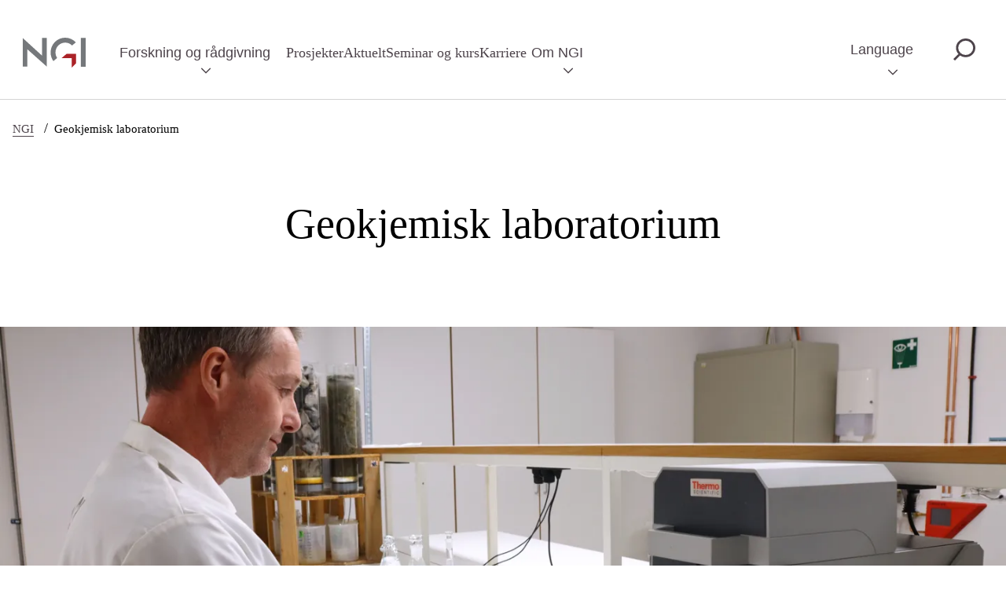

--- FILE ---
content_type: text/html; charset=utf-8
request_url: https://www.ngi.no/forskning-og-radgivning/lab-container/miljogeoteknisk-laboratorium/
body_size: 20401
content:





<!DOCTYPE html>
<html lang="no">
<head>
    <meta charset="utf-8" />
    <meta http-equiv="X-UA-Compatible" content="IE=edge" />
    <meta name="viewport" content="width=device-width, initial-scale=1.0" />
    <title>NGI - Geokjemisk laboratorium</title>
    <link href="https://www.ngi.no/forskning-og-radgivning/lab-container/miljogeoteknisk-laboratorium/" rel="canonical" />
    <meta property="og:site_name" content="NGI" />
    <meta property="og:type" content="website" />
    <meta property="og:title" content="NGI - Geokjemisk laboratorium" />
    <meta property="og:description" />
    <meta property="og:url" content="https://www.ngi.no/forskning-og-radgivning/lab-container/miljogeoteknisk-laboratorium/" />
    <meta property="og:image" content="https://www.ngi.no/globalassets/bilder/forskning-og-radgivning/laboratorietesting/geokjemisk-laboratorium_hoved.jpg">
    <meta name="description">

    <link rel="stylesheet" href="/dist/main.css?v=7af4e3cbec39d3d12077c7aeb42982aa " />
    <link rel="preload" href="https://use.typekit.net/ncn2bhh.css" as="font" />

    <!-- Cookie information -->
    <script async id="CookieConsent" src="https://policy.app.cookieinformation.com/uc.js"
            data-culture="NB" type="text/javascript"></script>
    <!-- End Cookie information -->
    <link href="https://www.ngi.no/en/research-and-consulting/lab-container/geoenvironmental-laboratory/" hreflang="en" rel="alternate" /><link href="https://www.ngi.no/forskning-og-radgivning/lab-container/miljogeoteknisk-laboratorium/" hreflang="no" rel="alternate" />
            <title>Geokjemisk laboratorium</title>
            <link rel="shortcut icon" href="/ClientResources/Images/favicon_prod.svg" type="image/x-icon" />
    
    <script>
!function(T,l,y){var S=T.location,k="script",D="instrumentationKey",C="ingestionendpoint",I="disableExceptionTracking",E="ai.device.",b="toLowerCase",w="crossOrigin",N="POST",e="appInsightsSDK",t=y.name||"appInsights";(y.name||T[e])&&(T[e]=t);var n=T[t]||function(d){var g=!1,f=!1,m={initialize:!0,queue:[],sv:"5",version:2,config:d};function v(e,t){var n={},a="Browser";return n[E+"id"]=a[b](),n[E+"type"]=a,n["ai.operation.name"]=S&&S.pathname||"_unknown_",n["ai.internal.sdkVersion"]="javascript:snippet_"+(m.sv||m.version),{time:function(){var e=new Date;function t(e){var t=""+e;return 1===t.length&&(t="0"+t),t}return e.getUTCFullYear()+"-"+t(1+e.getUTCMonth())+"-"+t(e.getUTCDate())+"T"+t(e.getUTCHours())+":"+t(e.getUTCMinutes())+":"+t(e.getUTCSeconds())+"."+((e.getUTCMilliseconds()/1e3).toFixed(3)+"").slice(2,5)+"Z"}(),iKey:e,name:"Microsoft.ApplicationInsights."+e.replace(/-/g,"")+"."+t,sampleRate:100,tags:n,data:{baseData:{ver:2}}}}var h=d.url||y.src;if(h){function a(e){var t,n,a,i,r,o,s,c,u,p,l;g=!0,m.queue=[],f||(f=!0,t=h,s=function(){var e={},t=d.connectionString;if(t)for(var n=t.split(";"),a=0;a<n.length;a++){var i=n[a].split("=");2===i.length&&(e[i[0][b]()]=i[1])}if(!e[C]){var r=e.endpointsuffix,o=r?e.location:null;e[C]="https://"+(o?o+".":"")+"dc."+(r||"services.visualstudio.com")}return e}(),c=s[D]||d[D]||"",u=s[C],p=u?u+"/v2/track":d.endpointUrl,(l=[]).push((n="SDK LOAD Failure: Failed to load Application Insights SDK script (See stack for details)",a=t,i=p,(o=(r=v(c,"Exception")).data).baseType="ExceptionData",o.baseData.exceptions=[{typeName:"SDKLoadFailed",message:n.replace(/\./g,"-"),hasFullStack:!1,stack:n+"\nSnippet failed to load ["+a+"] -- Telemetry is disabled\nHelp Link: https://go.microsoft.com/fwlink/?linkid=2128109\nHost: "+(S&&S.pathname||"_unknown_")+"\nEndpoint: "+i,parsedStack:[]}],r)),l.push(function(e,t,n,a){var i=v(c,"Message"),r=i.data;r.baseType="MessageData";var o=r.baseData;return o.message='AI (Internal): 99 message:"'+("SDK LOAD Failure: Failed to load Application Insights SDK script (See stack for details) ("+n+")").replace(/\"/g,"")+'"',o.properties={endpoint:a},i}(0,0,t,p)),function(e,t){if(JSON){var n=T.fetch;if(n&&!y.useXhr)n(t,{method:N,body:JSON.stringify(e),mode:"cors"});else if(XMLHttpRequest){var a=new XMLHttpRequest;a.open(N,t),a.setRequestHeader("Content-type","application/json"),a.send(JSON.stringify(e))}}}(l,p))}function i(e,t){f||setTimeout(function(){!t&&m.core||a()},500)}var e=function(){var n=l.createElement(k);n.src=h;var e=y[w];return!e&&""!==e||"undefined"==n[w]||(n[w]=e),n.onload=i,n.onerror=a,n.onreadystatechange=function(e,t){"loaded"!==n.readyState&&"complete"!==n.readyState||i(0,t)},n}();y.ld<0?l.getElementsByTagName("head")[0].appendChild(e):setTimeout(function(){l.getElementsByTagName(k)[0].parentNode.appendChild(e)},y.ld||0)}try{m.cookie=l.cookie}catch(p){}function t(e){for(;e.length;)!function(t){m[t]=function(){var e=arguments;g||m.queue.push(function(){m[t].apply(m,e)})}}(e.pop())}var n="track",r="TrackPage",o="TrackEvent";t([n+"Event",n+"PageView",n+"Exception",n+"Trace",n+"DependencyData",n+"Metric",n+"PageViewPerformance","start"+r,"stop"+r,"start"+o,"stop"+o,"addTelemetryInitializer","setAuthenticatedUserContext","clearAuthenticatedUserContext","flush"]),m.SeverityLevel={Verbose:0,Information:1,Warning:2,Error:3,Critical:4};var s=(d.extensionConfig||{}).ApplicationInsightsAnalytics||{};if(!0!==d[I]&&!0!==s[I]){var c="onerror";t(["_"+c]);var u=T[c];T[c]=function(e,t,n,a,i){var r=u&&u(e,t,n,a,i);return!0!==r&&m["_"+c]({message:e,url:t,lineNumber:n,columnNumber:a,error:i}),r},d.autoExceptionInstrumented=!0}return m}(y.cfg);function a(){y.onInit&&y.onInit(n)}(T[t]=n).queue&&0===n.queue.length?(n.queue.push(a),n.trackPageView({})):a()}(window,document,{src: "https://js.monitor.azure.com/scripts/b/ai.2.gbl.min.js", crossOrigin: "anonymous", cfg: { instrumentationKey:'3809f64e-b0c4-423d-b9a2-15e8bba73745', disableCookiesUsage: false }});
</script>


    <!-- Matomo -->
    <script>
        var _paq = window._paq = window._paq || [];
        /* tracker methods like "setCustomDimension" should be called before "trackPageView" */
        _paq.push(['trackPageView']);
        _paq.push(['enableLinkTracking']);
        (function () {
            var u = "https://ngino.matomo.cloud/";
            _paq.push(['setTrackerUrl', u + 'matomo.php']);
            _paq.push(['setSiteId', '1']);
            var d = document, g = d.createElement('script'), s = d.getElementsByTagName('script')[0];
            g.async = true; g.src = '//cdn.matomo.cloud/ngino.matomo.cloud/matomo.js'; s.parentNode.insertBefore(g, s);
        })();
    </script>
    <!-- End Matomo Code -->
        
</head>


<body data-theme="">
    <a href="#main" class="skipto">Hopp til hovedinnhold</a>
    <div class="wrapper">
        <header>
            

<div class="search-container-mobile" id="search-container-mobile" data-searchpageurl="/sok/">
    <div class="collapse-search-button-wrapper">
        <button class="collapse-search-button nav-button" id="collapse-mobile-search-button" tabindex="-1"><span class="p">Lukk søk</span></button>
    </div>
    <div class="search-wrapper">
        <h2>Søk</h2>
        <div class="search-container">
            <form class="search-form">
                <label for="search-mobile-input" class="sr-only">Søk</label>
                <input class="search-input" id="search-mobile-input" tabindex="-1" type="text" placeholder="Søk etter innhold eller kontaktpersoner"/>
                <div class="search-buttons">
                    <div class="button-wrapper">
                        <button class="search-clear-input" tabindex="-1" aria-label="Tilbakestill søkefelt" type="reset"></button>
                    </div>
                    <div class="button-wrapper">
                        <button class="search-submit-search" id="search-submit-search-mobile" tabindex="-1" aria-label="søk" type="submit"></button>
                    </div>
                </div>
            </form>
        </div>
    </div>
</div>
<nav class="mobile">
    <div class="nav-bar nav-main-navigation-bar">
        <a class="nav-item nav-logo " href="/" alt="Startside" title="Startside">
<picture><source srcset="/globalassets/bilder/ngi-logo.svg?width=320&quality=80 320w" sizes="320px" /><img alt="logo" src="/globalassets/bilder/ngi-logo.svg?width=320&quality=80" loading="lazy" decoding="async" /></picture>        </a>
        <button id="menu-mobile-toggle-button" class="nav-button" aria-expanded="false" aria-controls="menu">
            <span class="p">Meny</span>
        </button>
    </div>

        <div class="menu main-menu menu-level-one" id="menu-mobile">
            <div class="nav-bar nav-secondary-navigation-bar">
                <button id="menu-mobile-previous-button" class="nav-item nav-button hidden" aria-expanded="false" aria-controls="menu" aria-label="Gå tilbake til forrige menynivå">
                    <span class="p">Tilbake</span>
                </button>
                    <button id="menu-mobile-search-button" class="nav-item nav-button" aria-expanded="false" aria-controls="menu" tabindex="-1">
                        <span class="p">Søk</span>
                    </button>
            </div>
            <ul class="menu" aria-label="Meny nivå én">
                    <li class="menu-item">
                            <button class="first-level-button" aria-expanded="false" aria-controls="sub-menu-008262" tabindex="-1">
                                Forskning og r&#xE5;dgivning
                            </button>
                            <div class="menu sub-menu menu-level-two">
                                <div class="menu-heading">Forskning og r&#xE5;dgivning</div>
                                <ul class="menu" id="sub-menu-008262" aria-label="Meny nivå to">
                                        <li class="menu-item">
                                                <button aria-expanded="false" aria-controls="sub-menu-013374" tabindex="-1">
                                                    Naturfarer og klimaendringer
                                                </button>
                                                <div class="menu sub-menu menu-level-three">
                                                    <div class="menu-heading">Naturfarer og klimaendringer</div>
                                                    <ul class="menu" id="sub-menu-013374" aria-label="Meny nivå tre">
                                                            <li class="menu-item">
                                                                <a tabindex="-1" href="/forskning-og-radgivning/naturfare-container/skred-og-ras/">Skred og ras</a>
                                                            </li>
                                                            <li class="menu-item">
                                                                <a tabindex="-1" href="/forskning-og-radgivning/naturfare-container/klimaendring-og-klimatilpasning/">Klimaendring og klimatilpasning</a>
                                                            </li>
                                                            <li class="menu-item">
                                                                <a tabindex="-1" href="/forskning-og-radgivning/naturfare-container/jordskjelv-og-vibrasjoner/">Jordskjelv og vibrasjoner</a>
                                                            </li>
                                                            <li class="menu-item">
                                                                <a tabindex="-1" href="/forskning-og-radgivning/naturfare-container/stormflo-og-havnivastigning/">Stormflo og havniv&#xE5;stigning</a>
                                                            </li>
                                                            <li class="menu-item">
                                                                <a tabindex="-1" href="/forskning-og-radgivning/naturfare-container/flodbolger-og-tsunami/">Flodb&#xF8;lger og tsunami</a>
                                                            </li>
                                                            <li class="menu-item">
                                                                <a tabindex="-1" href="/forskning-og-radgivning/naturfare-container/flom-og-overvann/">Flom og overvann</a>
                                                            </li>
                                                            <li class="menu-item">
                                                                <a tabindex="-1" href="/forskning-og-radgivning/naturfare-container/risikovurdering--ros-analyse/">Risikovurdering &#x2013; ROS-analyse</a>
                                                            </li>
                                                    </ul>
                                                </div>
                                        </li>
                                        <li class="menu-item">
                                                <button aria-expanded="false" aria-controls="sub-menu-026289" tabindex="-1">
                                                    Bygg og anlegg
                                                </button>
                                                <div class="menu sub-menu menu-level-three">
                                                    <div class="menu-heading">Bygg og anlegg</div>
                                                    <ul class="menu" id="sub-menu-026289" aria-label="Meny nivå tre">
                                                            <li class="menu-item">
                                                                <a tabindex="-1" href="/forskning-og-radgivning/bygg-og-anlegg-container/byggegroper-og-fundamentering/">Byggegroper og fundamentering</a>
                                                            </li>
                                                            <li class="menu-item">
                                                                <a tabindex="-1" href="/forskning-og-radgivning/bygg-og-anlegg-container/anleggsgeoteknikk/">Anleggsgeoteknikk</a>
                                                            </li>
                                                            <li class="menu-item">
                                                                <a tabindex="-1" href="/forskning-og-radgivning/bygg-og-anlegg-container/ingeniorgeologi-og-bergteknikk/">Ingeni&#xF8;rgeologi og bergteknikk</a>
                                                            </li>
                                                            <li class="menu-item">
                                                                <a tabindex="-1" href="/forskning-og-radgivning/bygg-og-anlegg-container/grunnvarme/">Grunnvarme / Geovarme</a>
                                                            </li>
                                                            <li class="menu-item">
                                                                <a tabindex="-1" href="/forskning-og-radgivning/bygg-og-anlegg-container/bim/">BIM</a>
                                                            </li>
                                                            <li class="menu-item">
                                                                <a tabindex="-1" href="/forskning-og-radgivning/bygg-og-anlegg-container/tunneler-og-q-systemet/">Tunneler og Q-systemet</a>
                                                            </li>
                                                    </ul>
                                                </div>
                                        </li>
                                        <li class="menu-item">
                                                <button aria-expanded="false" aria-controls="sub-menu-078986" tabindex="-1">
                                                    Milj&#xF8; og forurenset grunn
                                                </button>
                                                <div class="menu sub-menu menu-level-three">
                                                    <div class="menu-heading">Milj&#xF8; og forurenset grunn</div>
                                                    <ul class="menu" id="sub-menu-078986" aria-label="Meny nivå tre">
                                                            <li class="menu-item">
                                                                <a tabindex="-1" href="/forskning-og-radgivning/miljo-container/forurenset-grunn/">Forurenset grunn</a>
                                                            </li>
                                                            <li class="menu-item">
                                                                <a tabindex="-1" href="/forskning-og-radgivning/miljo-container/forurenset-sediment/">Forurenset sj&#xF8;bunn/sediment</a>
                                                            </li>
                                                            <li class="menu-item">
                                                                <a tabindex="-1" href="/forskning-og-radgivning/miljo-container/miljogifter-mikroplast-og-biokull/">Milj&#xF8;gifter, mikroplast og biokull</a>
                                                            </li>
                                                            <li class="menu-item">
                                                                <a tabindex="-1" href="/forskning-og-radgivning/miljo-container/alunskifer---syredanende-bergarter/">Alunskifer - syredannende bergarter</a>
                                                            </li>
                                                            <li class="menu-item">
                                                                <a tabindex="-1" href="/forskning-og-radgivning/miljo-container/miljogeoteknikk/">Milj&#xF8;geoteknikk</a>
                                                            </li>
                                                            <li class="menu-item">
                                                                <a tabindex="-1" href="/forskning-og-radgivning/miljo-container/massehandtering/">Masseh&#xE5;ndtering</a>
                                                            </li>
                                                    </ul>
                                                </div>
                                        </li>
                                        <li class="menu-item">
                                                <button aria-expanded="false" aria-controls="sub-menu-088686" tabindex="-1">
                                                    Offshore utbygging
                                                </button>
                                                <div class="menu sub-menu menu-level-three">
                                                    <div class="menu-heading">Offshore utbygging</div>
                                                    <ul class="menu" id="sub-menu-088686" aria-label="Meny nivå tre">
                                                            <li class="menu-item">
                                                                <a tabindex="-1" href="/forskning-og-radgivning/offshore-container/kartlegging-av-havbunnen/">Kartlegging av havbunnen</a>
                                                            </li>
                                                            <li class="menu-item">
                                                                <a tabindex="-1" href="/forskning-og-radgivning/offshore-container/fundamentering-og-forankring/">Fundamentering og forankring</a>
                                                            </li>
                                                            <li class="menu-item">
                                                                <a tabindex="-1" href="/forskning-og-radgivning/offshore-container/offshore-geohazards/">Offshore geohazards</a>
                                                            </li>
                                                            <li class="menu-item">
                                                                <a tabindex="-1" href="/forskning-og-radgivning/offshore-container/co2-lagring-ccs/">CO2 lagring (CCS)</a>
                                                            </li>
                                                            <li class="menu-item">
                                                                <a tabindex="-1" href="/forskning-og-radgivning/offshore-container/geomekanikk-og-geofysikk/">Geomekanikk og geofysikk</a>
                                                            </li>
                                                    </ul>
                                                </div>
                                        </li>
                                        <li class="menu-item">
                                                <button aria-expanded="false" aria-controls="sub-menu-076787" tabindex="-1">
                                                    Dammer og deponier
                                                </button>
                                                <div class="menu sub-menu menu-level-three">
                                                    <div class="menu-heading">Dammer og deponier</div>
                                                    <ul class="menu" id="sub-menu-076787" aria-label="Meny nivå tre">
                                                            <li class="menu-item">
                                                                <a tabindex="-1" href="/forskning-og-radgivning/dammer-container/deponier-avfall-og-gruver/">Deponier, avfall og gruver</a>
                                                            </li>
                                                            <li class="menu-item">
                                                                <a tabindex="-1" href="/forskning-og-radgivning/dammer-container/tailings-dammer-fra-gruvedrift/">Tailings-dammer fra gruvedrift</a>
                                                            </li>
                                                            <li class="menu-item">
                                                                <a tabindex="-1" href="/forskning-og-radgivning/dammer-container/fyllingsdammer/">Fyllingsdammer</a>
                                                            </li>
                                                    </ul>
                                                </div>
                                        </li>
                                        <li class="menu-item">
                                                <button aria-expanded="false" aria-controls="sub-menu-011513" tabindex="-1">
                                                    Grunnunders&#xF8;kelser og geofysikk
                                                </button>
                                                <div class="menu sub-menu menu-level-three">
                                                    <div class="menu-heading">Grunnunders&#xF8;kelser og geofysikk</div>
                                                    <ul class="menu" id="sub-menu-011513" aria-label="Meny nivå tre">
                                                            <li class="menu-item">
                                                                <a tabindex="-1" href="/forskning-og-radgivning/grunnundersokelser-container/geofysiske-grunnundersokelser/">Geofysiske grunnunders&#xF8;kelser</a>
                                                            </li>
                                                            <li class="menu-item">
                                                                <a tabindex="-1" href="/forskning-og-radgivning/grunnundersokelser-container/boring-og-sonderinger/">Geotekniske grunnunders&#xF8;kelser</a>
                                                            </li>
                                                            <li class="menu-item">
                                                                <a tabindex="-1" href="/forskning-og-radgivning/grunnundersokelser-container/ingeniorgeologiske-grunnundersokelser/">Ingeni&#xF8;rgeologiske grunnunders&#xF8;kelser</a>
                                                            </li>
                                                            <li class="menu-item">
                                                                <a tabindex="-1" href="/forskning-og-radgivning/grunnundersokelser-container/grunnvann-og-hydrogeologi/">Grunnvann og hydrogeologi</a>
                                                            </li>
                                                    </ul>
                                                </div>
                                        </li>
                                        <li class="menu-item">
                                                <button aria-expanded="false" aria-controls="sub-menu-076041" tabindex="-1">
                                                    Instrumentering og overv&#xE5;king
                                                </button>
                                                <div class="menu sub-menu menu-level-three">
                                                    <div class="menu-heading">Instrumentering og overv&#xE5;king</div>
                                                    <ul class="menu" id="sub-menu-076041" aria-label="Meny nivå tre">
                                                            <li class="menu-item">
                                                                <a tabindex="-1" href="/forskning-og-radgivning/instrumentering-container/sanntidsovervaking/">Sanntidsoverv&#xE5;king</a>
                                                            </li>
                                                            <li class="menu-item">
                                                                <a tabindex="-1" href="/forskning-og-radgivning/instrumentering-container/offshore-instrumentering/">Offshore instrumentering</a>
                                                            </li>
                                                            <li class="menu-item">
                                                                <a tabindex="-1" href="/forskning-og-radgivning/instrumentering-container/fjernmaling/">Fjernm&#xE5;ling</a>
                                                            </li>
                                                    </ul>
                                                </div>
                                        </li>
                                        <li class="menu-item">
                                                <button aria-expanded="false" aria-controls="sub-menu-041038" tabindex="-1">
                                                    Modell- og feltfors&#xF8;k
                                                </button>
                                                <div class="menu sub-menu menu-level-three">
                                                    <div class="menu-heading">Modell- og feltfors&#xF8;k</div>
                                                    <ul class="menu" id="sub-menu-041038" aria-label="Meny nivå tre">
                                                            <li class="menu-item">
                                                                <a tabindex="-1" href="/forskning-og-radgivning/modell-container/modellforsok-i-lab/">Modellfors&#xF8;k i lab</a>
                                                            </li>
                                                            <li class="menu-item">
                                                                <a tabindex="-1" href="/forskning-og-radgivning/modell-container/feltforsok/">Feltfors&#xF8;k</a>
                                                            </li>
                                                    </ul>
                                                </div>
                                        </li>
                                        <li class="menu-item">
                                                <button aria-expanded="false" aria-controls="sub-menu-097100" tabindex="-1">
                                                    Laboratorietesting
                                                </button>
                                                <div class="menu sub-menu menu-level-three">
                                                    <div class="menu-heading">Laboratorietesting</div>
                                                    <ul class="menu" id="sub-menu-097100" aria-label="Meny nivå tre">
                                                            <li class="menu-item">
                                                                <a tabindex="-1" href="/forskning-og-radgivning/lab-container/geoteknisk-laboratorium/">Geoteknisk laboratorium</a>
                                                            </li>
                                                            <li class="menu-item">
                                                                <a tabindex="-1" href="/forskning-og-radgivning/lab-container/bergmekanisk-laboratorium/">Bergmekanisk laboratorium</a>
                                                            </li>
                                                            <li class="menu-item">
                                                                <a tabindex="-1" href="/forskning-og-radgivning/lab-container/miljogeoteknisk-laboratorium/">Geokjemisk laboratorium</a>
                                                            </li>
                                                    </ul>
                                                </div>
                                        </li>
                                        <li class="menu-item">
                                                <button aria-expanded="false" aria-controls="sub-menu-038137" tabindex="-1">
                                                    Digitalisering og beregninger
                                                </button>
                                                <div class="menu sub-menu menu-level-three">
                                                    <div class="menu-heading">Digitalisering og beregninger</div>
                                                    <ul class="menu" id="sub-menu-038137" aria-label="Meny nivå tre">
                                                            <li class="menu-item">
                                                                <a tabindex="-1" href="/forskning-og-radgivning/digital-container/digitaliseringsteknologi-og--metode/">Digitaliseringsteknologi og -metode</a>
                                                            </li>
                                                            <li class="menu-item">
                                                                <a tabindex="-1" href="/forskning-og-radgivning/digital-container/skyplattformen-geohub/">Skyplattformen GeoHub</a>
                                                            </li>
                                                            <li class="menu-item">
                                                                <a tabindex="-1" href="/forskning-og-radgivning/digital-container/field-manager/">Field Manager</a>
                                                            </li>
                                                            <li class="menu-item">
                                                                <a tabindex="-1" href="/forskning-og-radgivning/digital-container/ngi-live/">NGI Live</a>
                                                            </li>
                                                            <li class="menu-item">
                                                                <a tabindex="-1" href="/forskning-og-radgivning/digital-container/numeriske-beregninger-og-analyse/">Numeriske beregninger og analyse</a>
                                                            </li>
                                                    </ul>
                                                </div>
                                        </li>
                                </ul>
                            </div>
                    </li>
                    <li class="menu-item">
                            <a href="/prosjekter/" tabindex="-1">Prosjekter</a>
                    </li>
                    <li class="menu-item">
                            <a href="/aktuelt/" tabindex="-1">Aktuelt</a>
                    </li>
                    <li class="menu-item">
                            <a href="/Arrangement/" tabindex="-1">Seminar og kurs</a>
                    </li>
                    <li class="menu-item">
                            <a href="/karriere/" tabindex="-1">Karriere</a>
                    </li>
                    <li class="menu-item">
                            <button class="first-level-button" aria-expanded="false" aria-controls="sub-menu-084343" tabindex="-1">
                                Om NGI
                            </button>
                            <div class="menu sub-menu menu-level-two">
                                <div class="menu-heading">Om NGI</div>
                                <ul class="menu" id="sub-menu-084343" aria-label="Meny nivå to">
                                        <li class="menu-item">
                                                <button aria-expanded="false" aria-controls="sub-menu-096318" tabindex="-1">
                                                    Kontakt oss
                                                </button>
                                                <div class="menu sub-menu menu-level-three">
                                                    <div class="menu-heading">Kontakt oss</div>
                                                    <ul class="menu" id="sub-menu-096318" aria-label="Meny nivå tre">
                                                            <li class="menu-item">
                                                                <a tabindex="-1" href="/om-ngi/kontakt-oss/kontakt-oss/">Kontakt oss</a>
                                                            </li>
                                                            <li class="menu-item">
                                                                <a tabindex="-1" href="/om-ngi/kontakt-oss/skredassistanse/">Skredassistanse</a>
                                                            </li>
                                                            <li class="menu-item">
                                                                <a tabindex="-1" href="/om-ngi/kontakt-oss/presse/">Presse</a>
                                                            </li>
                                                            <li class="menu-item">
                                                                <a tabindex="-1" href="/om-ngi/kontakt-oss/fakturainformasjon/">Fakturainformasjon</a>
                                                            </li>
                                                    </ul>
                                                </div>
                                        </li>
                                        <li class="menu-item">
                                                <button aria-expanded="false" aria-controls="sub-menu-090528" tabindex="-1">
                                                    Om oss
                                                </button>
                                                <div class="menu sub-menu menu-level-three">
                                                    <div class="menu-heading">Om oss</div>
                                                    <ul class="menu" id="sub-menu-090528" aria-label="Meny nivå tre">
                                                            <li class="menu-item">
                                                                <a tabindex="-1" href="/om-ngi/om-oss/om-ngi/">Om NGI</a>
                                                            </li>
                                                            <li class="menu-item">
                                                                <a tabindex="-1" href="/om-ngi/om-oss/var-samfunnsoppgave/">V&#xE5;r samfunnsoppgave</a>
                                                            </li>
                                                            <li class="menu-item">
                                                                <a tabindex="-1" href="/om-ngi/om-oss/verdiene-vare/">Verdiene v&#xE5;re</a>
                                                            </li>
                                                            <li class="menu-item">
                                                                <a tabindex="-1" href="/om-ngi/om-oss/strategi-ngi-29/">Strategi NGI 29</a>
                                                            </li>
                                                    </ul>
                                                </div>
                                        </li>
                                        <li class="menu-item">
                                                <button aria-expanded="false" aria-controls="sub-menu-059098" tabindex="-1">
                                                    Etikk
                                                </button>
                                                <div class="menu sub-menu menu-level-three">
                                                    <div class="menu-heading">Etikk</div>
                                                    <ul class="menu" id="sub-menu-059098" aria-label="Meny nivå tre">
                                                            <li class="menu-item">
                                                                <a tabindex="-1" href="/om-ngi/etikk/etiske-retningslinjer/">Etiske retningslinjer</a>
                                                            </li>
                                                            <li class="menu-item">
                                                                <a tabindex="-1" href="/om-ngi/etikk/likestillingsplan/">Likestillingsplan</a>
                                                            </li>
                                                            <li class="menu-item">
                                                                <a tabindex="-1" href="/om-ngi/etikk/etiske-retningslinjer-for-leverandorer/">Etiske retningslinjer for leverand&#xF8;rer</a>
                                                            </li>
                                                            <li class="menu-item">
                                                                <a tabindex="-1" href="/om-ngi/etikk/slik-jobber-ngi-med-apenhetsloven/">Slik jobber NGI med &#xE5;penhetsloven</a>
                                                            </li>
                                                    </ul>
                                                </div>
                                        </li>
                                        <li class="menu-item">
                                                <button aria-expanded="false" aria-controls="sub-menu-075861" tabindex="-1">
                                                    Publikasjoner og bibliotek
                                                </button>
                                                <div class="menu sub-menu menu-level-three">
                                                    <div class="menu-heading">Publikasjoner og bibliotek</div>
                                                    <ul class="menu" id="sub-menu-075861" aria-label="Meny nivå tre">
                                                            <li class="menu-item">
                                                                <a tabindex="-1" href="https://asp.bibliotekservice.no/ngiarticle/search.aspx?type=1">S&#xF8;k i fagartikler</a>
                                                            </li>
                                                            <li class="menu-item">
                                                                <a tabindex="-1" href="https://asp.bibliotekservice.no/ngipublikasjoner/doclist.aspx?fquery=fr%3dngi&#x2B;publikasjon">NGI Publikasjonsserie 1953 - 2012</a>
                                                            </li>
                                                            <li class="menu-item">
                                                                <a tabindex="-1" href="/om-ngi/publikasjoner-og-bibliotek/terzaghi/">Terzaghi-biblioteket</a>
                                                            </li>
                                                            <li class="menu-item">
                                                                <a tabindex="-1" href="/om-ngi/publikasjoner-og-bibliotek/peck/">Peck biblioteket</a>
                                                            </li>
                                                            <li class="menu-item">
                                                                <a tabindex="-1" href="/om-ngi/publikasjoner-og-bibliotek/casagrande/">Casagrande-biblioteket</a>
                                                            </li>
                                                    </ul>
                                                </div>
                                        </li>
                                        <li class="menu-item">
                                                <button aria-expanded="false" aria-controls="sub-menu-066222" tabindex="-1">
                                                    Ledelse og organisering
                                                </button>
                                                <div class="menu sub-menu menu-level-three">
                                                    <div class="menu-heading">Ledelse og organisering</div>
                                                    <ul class="menu" id="sub-menu-066222" aria-label="Meny nivå tre">
                                                            <li class="menu-item">
                                                                <a tabindex="-1" href="/om-ngi/ledelse-og-organisering/styre/">Styre</a>
                                                            </li>
                                                            <li class="menu-item">
                                                                <a tabindex="-1" href="/om-ngi/ledelse-og-organisering/ngis-ledelse/">NGIs ledelse</a>
                                                            </li>
                                                            <li class="menu-item">
                                                                <a tabindex="-1" href="/om-ngi/ledelse-og-organisering/organisasjonskart/">Organisasjonskart</a>
                                                            </li>
                                                    </ul>
                                                </div>
                                        </li>
                                        <li class="menu-item">
                                                <button aria-expanded="false" aria-controls="sub-menu-043644" tabindex="-1">
                                                    Om geoteknikk og geofag
                                                </button>
                                                <div class="menu sub-menu menu-level-three">
                                                    <div class="menu-heading">Om geoteknikk og geofag</div>
                                                    <ul class="menu" id="sub-menu-043644" aria-label="Meny nivå tre">
                                                            <li class="menu-item">
                                                                <a tabindex="-1" href="/om-ngi/om-geoteknikk-og-geofag/ngi-podcast/">NGI Podcast</a>
                                                            </li>
                                                            <li class="menu-item">
                                                                <a tabindex="-1" href="/om-ngi/om-geoteknikk-og-geofag/hva-er-geoteknikk/">Hva er geoteknikk?</a>
                                                            </li>
                                                    </ul>
                                                </div>
                                        </li>
                                        <li class="menu-item">
                                                <button aria-expanded="false" aria-controls="sub-menu-093526" tabindex="-1">
                                                    Campus Ullev&#xE5;l
                                                </button>
                                                <div class="menu sub-menu menu-level-three">
                                                    <div class="menu-heading">Campus Ullev&#xE5;l</div>
                                                    <ul class="menu" id="sub-menu-093526" aria-label="Meny nivå tre">
                                                            <li class="menu-item">
                                                                <a tabindex="-1" href="/om-ngi/campus-ulleval/om-campus-ulleval/">Om Campus Ullev&#xE5;l</a>
                                                            </li>
                                                            <li class="menu-item">
                                                                <a tabindex="-1" href="/om-ngi/campus-ulleval/styre-og-administrasjon-i-campus-ulleval-as/">Styre og administrasjon i Campus Ullev&#xE5;l AS</a>
                                                            </li>
                                                    </ul>
                                                </div>
                                        </li>
                                        <li class="menu-item">
                                                <button aria-expanded="false" aria-controls="sub-menu-015352" tabindex="-1">
                                                    Bistandssamarbeid
                                                </button>
                                                <div class="menu sub-menu menu-level-three">
                                                    <div class="menu-heading">Bistandssamarbeid</div>
                                                    <ul class="menu" id="sub-menu-015352" aria-label="Meny nivå tre">
                                                            <li class="menu-item">
                                                                <a tabindex="-1" href="/om-ngi/bistandssamarbeid/ingeniorer-uten-grenser/">Ingeni&#xF8;rer uten grenser</a>
                                                            </li>
                                                    </ul>
                                                </div>
                                        </li>
                                </ul>
                            </div>
                    </li>
                        <li class="menu-item">
                            <a tabindex="-1" class="language-selection flag-en" href="/en/research-and-consulting/lab-container/geoenvironmental-laboratory/" aria-label="Meny nivå én">English</a>
                        </li>
                        <li class="menu-item">
                            <a tabindex="-1" class="language-selection flag-no" href="/forskning-og-radgivning/lab-container/miljogeoteknisk-laboratorium/" aria-label="Meny nivå én">Norsk</a>
                        </li>
            </ul>
        </div>
</nav>

<div class="search-container-desktop" id="search-container-desktop" data-searchpageurl="/sok/">
    <div class="search-container">
        <form class="search-form">
            <label for="search-input" class="sr-only">Søk</label>
            <input class="search-input" id="search-input" type="text" placeholder="Søk etter innhold eller kontaktpersoner"/>
            <div class="search-buttons">
                <div class="button-wrapper">
                    <button class="search-clear-input" aria-label="Tilbakestill søkefelt" type="reset"></button>
                </div>
                <div class="button-wrapper">
                    <button class="search-submit-search" id="search-submit-search" aria-label="søk"></button>
                </div>
            </div>
        </form>
        <div class="collapse-search-button-wrapper">
            <button class="collapse-search-button" id="collapse-search-button" aria-description="Lukk søk"></button>
        </div>
    </div>
</div>
<nav class="desktop">
        <div class="menu main-menu menu-level-one" id="menu">
            <!-- logo image -->
            <a class="nav-item nav-logo " href="/" alt="Startside" title="Startside">
                    <img class="logo" src="/globalassets/bilder/ngi-logo.svg" alt="logo" />
            </a>

            <!-- menu-items -->
            <ul class="menu-list" aria-label="Meny nivå én">
                    <li class="menu-item">
                            <button class="menu-button" aria-expanded="false" aria-controls="menu-46630105">
                                Forskning og r&#xE5;dgivning
                            </button>
                    </li>
                    <li class="menu-item">
                            <a href="/prosjekter/">Prosjekter</a>
                    </li>
                    <li class="menu-item">
                            <a href="/aktuelt/">Aktuelt</a>
                    </li>
                    <li class="menu-item">
                            <a href="/Arrangement/">Seminar og kurs</a>
                    </li>
                    <li class="menu-item">
                            <a href="/karriere/">Karriere</a>
                    </li>
                    <li class="menu-item">
                            <button class="menu-button" aria-expanded="false" aria-controls="menu-43370332">
                                Om NGI
                            </button>
                    </li>
            </ul>

            <!-- language and search-->
            <ul class="menu-list">
                    <li class="menu-item">
                        <button id="menu-language-button" class="nav-item nav-button" aria-expanded="false" aria-controls="language-list-desktop">
                            <span class="p">Language</span>
                        </button>
                        <ul id="language-list-desktop">
                                <li class="menu-item">
                                    <a class="language-selection flag-en" href="/en/research-and-consulting/lab-container/geoenvironmental-laboratory/">English</a>
                                </li>
                                <li class="menu-item">
                                    <a class="language-selection flag-no" href="/forskning-og-radgivning/lab-container/miljogeoteknisk-laboratorium/">Norsk</a>
                                </li>
                        </ul>
                    </li>
                    <li class="menu-item">
                        <button id="menu-search-button" aria-label="Søk" title="Søk" class="nav-item nav-button" aria-expanded="false">
                        </button>
                    </li>
            </ul>
        </div>
        <!-- menus -->
            <ul class="menu" id="menu-46630105" aria-label="Undermenyer for menypunkt Forskning og r&#xE5;dgivning">
                        <li class="menu-item menu-group">
                                <div class="menu sub-menu menu-level-three">
                                    <div class="menu-heading">Naturfarer og klimaendringer</div>
                                    <ul class="menu" id="menu-28135436" aria-label="Undermeny Naturfarer og klimaendringer">
                                            <li class="menu-item">
                                                <a href="/forskning-og-radgivning/naturfare-container/skred-og-ras/">Skred og ras</a>
                                            </li>
                                            <li class="menu-item">
                                                <a href="/forskning-og-radgivning/naturfare-container/klimaendring-og-klimatilpasning/">Klimaendring og klimatilpasning</a>
                                            </li>
                                            <li class="menu-item">
                                                <a href="/forskning-og-radgivning/naturfare-container/jordskjelv-og-vibrasjoner/">Jordskjelv og vibrasjoner</a>
                                            </li>
                                            <li class="menu-item">
                                                <a href="/forskning-og-radgivning/naturfare-container/stormflo-og-havnivastigning/">Stormflo og havniv&#xE5;stigning</a>
                                            </li>
                                            <li class="menu-item">
                                                <a href="/forskning-og-radgivning/naturfare-container/flodbolger-og-tsunami/">Flodb&#xF8;lger og tsunami</a>
                                            </li>
                                            <li class="menu-item">
                                                <a href="/forskning-og-radgivning/naturfare-container/flom-og-overvann/">Flom og overvann</a>
                                            </li>
                                            <li class="menu-item">
                                                <a href="/forskning-og-radgivning/naturfare-container/risikovurdering--ros-analyse/">Risikovurdering &#x2013; ROS-analyse</a>
                                            </li>
                                    </ul>
                                </div>
                        </li>
                        <li class="menu-item menu-group">
                                <div class="menu sub-menu menu-level-three">
                                    <div class="menu-heading">Bygg og anlegg</div>
                                    <ul class="menu" id="menu-14263426" aria-label="Undermeny Bygg og anlegg">
                                            <li class="menu-item">
                                                <a href="/forskning-og-radgivning/bygg-og-anlegg-container/byggegroper-og-fundamentering/">Byggegroper og fundamentering</a>
                                            </li>
                                            <li class="menu-item">
                                                <a href="/forskning-og-radgivning/bygg-og-anlegg-container/anleggsgeoteknikk/">Anleggsgeoteknikk</a>
                                            </li>
                                            <li class="menu-item">
                                                <a href="/forskning-og-radgivning/bygg-og-anlegg-container/ingeniorgeologi-og-bergteknikk/">Ingeni&#xF8;rgeologi og bergteknikk</a>
                                            </li>
                                            <li class="menu-item">
                                                <a href="/forskning-og-radgivning/bygg-og-anlegg-container/grunnvarme/">Grunnvarme / Geovarme</a>
                                            </li>
                                            <li class="menu-item">
                                                <a href="/forskning-og-radgivning/bygg-og-anlegg-container/bim/">BIM</a>
                                            </li>
                                            <li class="menu-item">
                                                <a href="/forskning-og-radgivning/bygg-og-anlegg-container/tunneler-og-q-systemet/">Tunneler og Q-systemet</a>
                                            </li>
                                    </ul>
                                </div>
                        </li>
                        <li class="menu-item menu-group">
                                <div class="menu sub-menu menu-level-three">
                                    <div class="menu-heading">Milj&#xF8; og forurenset grunn</div>
                                    <ul class="menu" id="menu-59102042" aria-label="Undermeny Milj&#xF8; og forurenset grunn">
                                            <li class="menu-item">
                                                <a href="/forskning-og-radgivning/miljo-container/forurenset-grunn/">Forurenset grunn</a>
                                            </li>
                                            <li class="menu-item">
                                                <a href="/forskning-og-radgivning/miljo-container/forurenset-sediment/">Forurenset sj&#xF8;bunn/sediment</a>
                                            </li>
                                            <li class="menu-item">
                                                <a href="/forskning-og-radgivning/miljo-container/miljogifter-mikroplast-og-biokull/">Milj&#xF8;gifter, mikroplast og biokull</a>
                                            </li>
                                            <li class="menu-item">
                                                <a href="/forskning-og-radgivning/miljo-container/alunskifer---syredanende-bergarter/">Alunskifer - syredannende bergarter</a>
                                            </li>
                                            <li class="menu-item">
                                                <a href="/forskning-og-radgivning/miljo-container/miljogeoteknikk/">Milj&#xF8;geoteknikk</a>
                                            </li>
                                            <li class="menu-item">
                                                <a href="/forskning-og-radgivning/miljo-container/massehandtering/">Masseh&#xE5;ndtering</a>
                                            </li>
                                    </ul>
                                </div>
                        </li>
                        <li class="menu-item menu-group">
                                <div class="menu sub-menu menu-level-three">
                                    <div class="menu-heading">Offshore utbygging</div>
                                    <ul class="menu" id="menu-57788898" aria-label="Undermeny Offshore utbygging">
                                            <li class="menu-item">
                                                <a href="/forskning-og-radgivning/offshore-container/kartlegging-av-havbunnen/">Kartlegging av havbunnen</a>
                                            </li>
                                            <li class="menu-item">
                                                <a href="/forskning-og-radgivning/offshore-container/fundamentering-og-forankring/">Fundamentering og forankring</a>
                                            </li>
                                            <li class="menu-item">
                                                <a href="/forskning-og-radgivning/offshore-container/offshore-geohazards/">Offshore geohazards</a>
                                            </li>
                                            <li class="menu-item">
                                                <a href="/forskning-og-radgivning/offshore-container/co2-lagring-ccs/">CO2 lagring (CCS)</a>
                                            </li>
                                            <li class="menu-item">
                                                <a href="/forskning-og-radgivning/offshore-container/geomekanikk-og-geofysikk/">Geomekanikk og geofysikk</a>
                                            </li>
                                    </ul>
                                </div>
                        </li>
                        <li class="menu-item menu-group">
                                <div class="menu sub-menu menu-level-three">
                                    <div class="menu-heading">Dammer og deponier</div>
                                    <ul class="menu" id="menu-20815971" aria-label="Undermeny Dammer og deponier">
                                            <li class="menu-item">
                                                <a href="/forskning-og-radgivning/dammer-container/deponier-avfall-og-gruver/">Deponier, avfall og gruver</a>
                                            </li>
                                            <li class="menu-item">
                                                <a href="/forskning-og-radgivning/dammer-container/tailings-dammer-fra-gruvedrift/">Tailings-dammer fra gruvedrift</a>
                                            </li>
                                            <li class="menu-item">
                                                <a href="/forskning-og-radgivning/dammer-container/fyllingsdammer/">Fyllingsdammer</a>
                                            </li>
                                    </ul>
                                </div>
                        </li>
                        <li class="menu-item menu-group">
                                <div class="menu sub-menu menu-level-three">
                                    <div class="menu-heading">Grunnunders&#xF8;kelser og geofysikk</div>
                                    <ul class="menu" id="menu-36882994" aria-label="Undermeny Grunnunders&#xF8;kelser og geofysikk">
                                            <li class="menu-item">
                                                <a href="/forskning-og-radgivning/grunnundersokelser-container/geofysiske-grunnundersokelser/">Geofysiske grunnunders&#xF8;kelser</a>
                                            </li>
                                            <li class="menu-item">
                                                <a href="/forskning-og-radgivning/grunnundersokelser-container/boring-og-sonderinger/">Geotekniske grunnunders&#xF8;kelser</a>
                                            </li>
                                            <li class="menu-item">
                                                <a href="/forskning-og-radgivning/grunnundersokelser-container/ingeniorgeologiske-grunnundersokelser/">Ingeni&#xF8;rgeologiske grunnunders&#xF8;kelser</a>
                                            </li>
                                            <li class="menu-item">
                                                <a href="/forskning-og-radgivning/grunnundersokelser-container/grunnvann-og-hydrogeologi/">Grunnvann og hydrogeologi</a>
                                            </li>
                                    </ul>
                                </div>
                        </li>
                        <li class="menu-item menu-group">
                                <div class="menu sub-menu menu-level-three">
                                    <div class="menu-heading">Instrumentering og overv&#xE5;king</div>
                                    <ul class="menu" id="menu-11741140" aria-label="Undermeny Instrumentering og overv&#xE5;king">
                                            <li class="menu-item">
                                                <a href="/forskning-og-radgivning/instrumentering-container/sanntidsovervaking/">Sanntidsoverv&#xE5;king</a>
                                            </li>
                                            <li class="menu-item">
                                                <a href="/forskning-og-radgivning/instrumentering-container/offshore-instrumentering/">Offshore instrumentering</a>
                                            </li>
                                            <li class="menu-item">
                                                <a href="/forskning-og-radgivning/instrumentering-container/fjernmaling/">Fjernm&#xE5;ling</a>
                                            </li>
                                    </ul>
                                </div>
                        </li>
                        <li class="menu-item menu-group">
                                <div class="menu sub-menu menu-level-three">
                                    <div class="menu-heading">Modell- og feltfors&#xF8;k</div>
                                    <ul class="menu" id="menu-30604918" aria-label="Undermeny Modell- og feltfors&#xF8;k">
                                            <li class="menu-item">
                                                <a href="/forskning-og-radgivning/modell-container/modellforsok-i-lab/">Modellfors&#xF8;k i lab</a>
                                            </li>
                                            <li class="menu-item">
                                                <a href="/forskning-og-radgivning/modell-container/feltforsok/">Feltfors&#xF8;k</a>
                                            </li>
                                    </ul>
                                </div>
                        </li>
                        <li class="menu-item menu-group">
                                <div class="menu sub-menu menu-level-three">
                                    <div class="menu-heading">Laboratorietesting</div>
                                    <ul class="menu" id="menu-19685612" aria-label="Undermeny Laboratorietesting">
                                            <li class="menu-item">
                                                <a href="/forskning-og-radgivning/lab-container/geoteknisk-laboratorium/">Geoteknisk laboratorium</a>
                                            </li>
                                            <li class="menu-item">
                                                <a href="/forskning-og-radgivning/lab-container/bergmekanisk-laboratorium/">Bergmekanisk laboratorium</a>
                                            </li>
                                            <li class="menu-item">
                                                <a href="/forskning-og-radgivning/lab-container/miljogeoteknisk-laboratorium/">Geokjemisk laboratorium</a>
                                            </li>
                                    </ul>
                                </div>
                        </li>
                        <li class="menu-item menu-group">
                                <div class="menu sub-menu menu-level-three">
                                    <div class="menu-heading">Digitalisering og beregninger</div>
                                    <ul class="menu" id="menu-12678022" aria-label="Undermeny Digitalisering og beregninger">
                                            <li class="menu-item">
                                                <a href="/forskning-og-radgivning/digital-container/digitaliseringsteknologi-og--metode/">Digitaliseringsteknologi og -metode</a>
                                            </li>
                                            <li class="menu-item">
                                                <a href="/forskning-og-radgivning/digital-container/skyplattformen-geohub/">Skyplattformen GeoHub</a>
                                            </li>
                                            <li class="menu-item">
                                                <a href="/forskning-og-radgivning/digital-container/field-manager/">Field Manager</a>
                                            </li>
                                            <li class="menu-item">
                                                <a href="/forskning-og-radgivning/digital-container/ngi-live/">NGI Live</a>
                                            </li>
                                            <li class="menu-item">
                                                <a href="/forskning-og-radgivning/digital-container/numeriske-beregninger-og-analyse/">Numeriske beregninger og analyse</a>
                                            </li>
                                    </ul>
                                </div>
                        </li>
            </ul>
            <ul class="menu" id="menu-37369080" aria-label="Undermenyer for menypunkt Prosjekter">
            </ul>
            <ul class="menu" id="menu-22834055" aria-label="Undermenyer for menypunkt Aktuelt">
            </ul>
            <ul class="menu" id="menu-46370518" aria-label="Undermenyer for menypunkt Seminar og kurs">
            </ul>
            <ul class="menu" id="menu-64148336" aria-label="Undermenyer for menypunkt Karriere">
            </ul>
            <ul class="menu" id="menu-43370332" aria-label="Undermenyer for menypunkt Om NGI">
                        <li class="menu-item menu-group">
                                <div class="menu sub-menu menu-level-three">
                                    <div class="menu-heading">Kontakt oss</div>
                                    <ul class="menu" id="menu-48426612" aria-label="Undermeny Kontakt oss">
                                            <li class="menu-item">
                                                <a href="/om-ngi/kontakt-oss/kontakt-oss/">Kontakt oss</a>
                                            </li>
                                            <li class="menu-item">
                                                <a href="/om-ngi/kontakt-oss/skredassistanse/">Skredassistanse</a>
                                            </li>
                                            <li class="menu-item">
                                                <a href="/om-ngi/kontakt-oss/presse/">Presse</a>
                                            </li>
                                            <li class="menu-item">
                                                <a href="/om-ngi/kontakt-oss/fakturainformasjon/">Fakturainformasjon</a>
                                            </li>
                                    </ul>
                                </div>
                        </li>
                        <li class="menu-item menu-group">
                                <div class="menu sub-menu menu-level-three">
                                    <div class="menu-heading">Om oss</div>
                                    <ul class="menu" id="menu-23137413" aria-label="Undermeny Om oss">
                                            <li class="menu-item">
                                                <a href="/om-ngi/om-oss/om-ngi/">Om NGI</a>
                                            </li>
                                            <li class="menu-item">
                                                <a href="/om-ngi/om-oss/var-samfunnsoppgave/">V&#xE5;r samfunnsoppgave</a>
                                            </li>
                                            <li class="menu-item">
                                                <a href="/om-ngi/om-oss/verdiene-vare/">Verdiene v&#xE5;re</a>
                                            </li>
                                            <li class="menu-item">
                                                <a href="/om-ngi/om-oss/strategi-ngi-29/">Strategi NGI 29</a>
                                            </li>
                                    </ul>
                                </div>
                        </li>
                        <li class="menu-item menu-group">
                                <div class="menu sub-menu menu-level-three">
                                    <div class="menu-heading">Etikk</div>
                                    <ul class="menu" id="menu-44720208" aria-label="Undermeny Etikk">
                                            <li class="menu-item">
                                                <a href="/om-ngi/etikk/etiske-retningslinjer/">Etiske retningslinjer</a>
                                            </li>
                                            <li class="menu-item">
                                                <a href="/om-ngi/etikk/likestillingsplan/">Likestillingsplan</a>
                                            </li>
                                            <li class="menu-item">
                                                <a href="/om-ngi/etikk/etiske-retningslinjer-for-leverandorer/">Etiske retningslinjer for leverand&#xF8;rer</a>
                                            </li>
                                            <li class="menu-item">
                                                <a href="/om-ngi/etikk/slik-jobber-ngi-med-apenhetsloven/">Slik jobber NGI med &#xE5;penhetsloven</a>
                                            </li>
                                    </ul>
                                </div>
                        </li>
                        <li class="menu-item menu-group">
                                <div class="menu sub-menu menu-level-three">
                                    <div class="menu-heading">Publikasjoner og bibliotek</div>
                                    <ul class="menu" id="menu-14051806" aria-label="Undermeny Publikasjoner og bibliotek">
                                            <li class="menu-item">
                                                <a href="https://asp.bibliotekservice.no/ngiarticle/search.aspx?type=1">S&#xF8;k i fagartikler</a>
                                            </li>
                                            <li class="menu-item">
                                                <a href="https://asp.bibliotekservice.no/ngipublikasjoner/doclist.aspx?fquery=fr%3dngi&#x2B;publikasjon">NGI Publikasjonsserie 1953 - 2012</a>
                                            </li>
                                            <li class="menu-item">
                                                <a href="/om-ngi/publikasjoner-og-bibliotek/terzaghi/">Terzaghi-biblioteket</a>
                                            </li>
                                            <li class="menu-item">
                                                <a href="/om-ngi/publikasjoner-og-bibliotek/peck/">Peck biblioteket</a>
                                            </li>
                                            <li class="menu-item">
                                                <a href="/om-ngi/publikasjoner-og-bibliotek/casagrande/">Casagrande-biblioteket</a>
                                            </li>
                                    </ul>
                                </div>
                        </li>
                        <li class="menu-item menu-group">
                                <div class="menu sub-menu menu-level-three">
                                    <div class="menu-heading">Ledelse og organisering</div>
                                    <ul class="menu" id="menu-33732857" aria-label="Undermeny Ledelse og organisering">
                                            <li class="menu-item">
                                                <a href="/om-ngi/ledelse-og-organisering/styre/">Styre</a>
                                            </li>
                                            <li class="menu-item">
                                                <a href="/om-ngi/ledelse-og-organisering/ngis-ledelse/">NGIs ledelse</a>
                                            </li>
                                            <li class="menu-item">
                                                <a href="/om-ngi/ledelse-og-organisering/organisasjonskart/">Organisasjonskart</a>
                                            </li>
                                    </ul>
                                </div>
                        </li>
                        <li class="menu-item menu-group">
                                <div class="menu sub-menu menu-level-three">
                                    <div class="menu-heading">Om geoteknikk og geofag</div>
                                    <ul class="menu" id="menu-44417504" aria-label="Undermeny Om geoteknikk og geofag">
                                            <li class="menu-item">
                                                <a href="/om-ngi/om-geoteknikk-og-geofag/ngi-podcast/">NGI Podcast</a>
                                            </li>
                                            <li class="menu-item">
                                                <a href="/om-ngi/om-geoteknikk-og-geofag/hva-er-geoteknikk/">Hva er geoteknikk?</a>
                                            </li>
                                    </ul>
                                </div>
                        </li>
                        <li class="menu-item menu-group">
                                <div class="menu sub-menu menu-level-three">
                                    <div class="menu-heading">Campus Ullev&#xE5;l</div>
                                    <ul class="menu" id="menu-15987852" aria-label="Undermeny Campus Ullev&#xE5;l">
                                            <li class="menu-item">
                                                <a href="/om-ngi/campus-ulleval/om-campus-ulleval/">Om Campus Ullev&#xE5;l</a>
                                            </li>
                                            <li class="menu-item">
                                                <a href="/om-ngi/campus-ulleval/styre-og-administrasjon-i-campus-ulleval-as/">Styre og administrasjon i Campus Ullev&#xE5;l AS</a>
                                            </li>
                                    </ul>
                                </div>
                        </li>
                        <li class="menu-item menu-group">
                                <div class="menu sub-menu menu-level-three">
                                    <div class="menu-heading">Bistandssamarbeid</div>
                                    <ul class="menu" id="menu-7369666" aria-label="Undermeny Bistandssamarbeid">
                                            <li class="menu-item">
                                                <a href="/om-ngi/bistandssamarbeid/ingeniorer-uten-grenser/">Ingeni&#xF8;rer uten grenser</a>
                                            </li>
                                    </ul>
                                </div>
                        </li>
            </ul>
</nav>
        </header>
        <main id="main">
            





<ul class="breadcrumbs">
        <li>
            <a href="/">NGI</a>
            <span class="divider">/</span>
        </li>
    <li>
        <span class="current-page">Geokjemisk laboratorium</span>
    </li>
</ul>

<div class="standardpage page">
        <div class="standardpage-heading">
            <h1>
                Geokjemisk laboratorium
            </h1>
        </div>
        <div class="image-container">
            <picture><source srcset="/globalassets/bilder/forskning-og-radgivning/laboratorietesting/geokjemisk-laboratorium_hoved.jpg?format=webp&width=664&quality=80 664w, /globalassets/bilder/forskning-og-radgivning/laboratorietesting/geokjemisk-laboratorium_hoved.jpg?format=webp&width=1440&quality=80 1440w" sizes="(max-width: 664px) 100vw, 1440px" type="image/webp"/><source srcset="/globalassets/bilder/forskning-og-radgivning/laboratorietesting/geokjemisk-laboratorium_hoved.jpg?width=664&quality=80 664w, /globalassets/bilder/forskning-og-radgivning/laboratorietesting/geokjemisk-laboratorium_hoved.jpg?width=1440&quality=80 1440w" sizes="(max-width: 664px) 100vw, 1440px" /><img alt="" src="/globalassets/bilder/forskning-og-radgivning/laboratorietesting/geokjemisk-laboratorium_hoved.jpg?width=1440&quality=80" decoding="async" class="standardpage-img"/></picture>

        </div>

<div class="contentarea"><div>
<div data-image-placement="right" class="cta-block">
    <div class="cta-text-container">
        <div class="cta-header">
            <h2>
                Bli med inn p&#xE5; laben
            </h2>
        </div>
        <div class="cta-main-intro">
            
<p>Geokjemisk laboratorium benyttes til b&aring;de rutineanalyser, og p&aring;g&aring;ende forsknings- og innovasjonsprosjekter. &nbsp;Laboratoriet rigges slik at det tilpasses aktiviteten som skal gj&oslash;res. Dette kan omfatte utlekkingsfors&oslash;k, analyser av mikroplast, utvikling av milj&oslash;sensorer og utpr&oslash;ving av tiltaksmetoder. Vi samarbeider ogs&aring; med andre laboratorier for &aring; f&aring; tilgang til instrumenter vi ikke har selv. NGI-ansatte, studenter, stipendiater og post docs betjener laboratoriet.</p>
        </div>
    </div>
    <div class="cta-img-container">
        <picture><source srcset="/globalassets/bilder/forskning-og-radgivning/laboratorietesting/laboratorieglass.jpg?format=webp&width=664&quality=80 664w, /globalassets/bilder/forskning-og-radgivning/laboratorietesting/laboratorieglass.jpg?format=webp&width=872&quality=80 872w, /globalassets/bilder/forskning-og-radgivning/laboratorietesting/laboratorieglass.jpg?format=webp&width=933&quality=80 933w" sizes="(max-width: 664px) 100vw, (max-width: 1370px) 872px, 933px" type="image/webp"/><source srcset="/globalassets/bilder/forskning-og-radgivning/laboratorietesting/laboratorieglass.jpg?width=664&quality=80 664w, /globalassets/bilder/forskning-og-radgivning/laboratorietesting/laboratorieglass.jpg?width=872&quality=80 872w, /globalassets/bilder/forskning-og-radgivning/laboratorietesting/laboratorieglass.jpg?width=933&quality=80 933w" sizes="(max-width: 664px) 100vw, (max-width: 1370px) 872px, 933px" /><img alt="" src="/globalassets/bilder/forskning-og-radgivning/laboratorietesting/laboratorieglass.jpg?width=933&quality=80" loading="lazy" decoding="async" /></picture>
    </div>
</div>
</div><div>
<div data-image-placement="left" class="cta-block">
    <div class="cta-text-container">
        <div class="cta-header">
            <h2>
                XRF
            </h2>
        </div>
        <div class="cta-main-intro">
            
<p>Vi bruker XRF for &aring; bestemme konsentrasjoner av grunnstoffer i en pr&oslash;ve av fast stoff. Vi kan karakterisere leirskifer for identifisering av syredannende bergarter og beregning av radioaktivitet. Andre ganger m&aring;ler vi konsentrasjoner av tungmetaller i jord som en del av milj&oslash;analyser.</p>
        </div>
    </div>
    <div class="cta-img-container">
        <picture><source srcset="/globalassets/bilder/forskning-og-radgivning/laboratorietesting/xrf.jpg?format=webp&width=664&quality=80 664w, /globalassets/bilder/forskning-og-radgivning/laboratorietesting/xrf.jpg?format=webp&width=872&quality=80 872w, /globalassets/bilder/forskning-og-radgivning/laboratorietesting/xrf.jpg?format=webp&width=933&quality=80 933w" sizes="(max-width: 664px) 100vw, (max-width: 1370px) 872px, 933px" type="image/webp"/><source srcset="/globalassets/bilder/forskning-og-radgivning/laboratorietesting/xrf.jpg?width=664&quality=80 664w, /globalassets/bilder/forskning-og-radgivning/laboratorietesting/xrf.jpg?width=872&quality=80 872w, /globalassets/bilder/forskning-og-radgivning/laboratorietesting/xrf.jpg?width=933&quality=80 933w" sizes="(max-width: 664px) 100vw, (max-width: 1370px) 872px, 933px" /><img alt="" src="/globalassets/bilder/forskning-og-radgivning/laboratorietesting/xrf.jpg?width=933&quality=80" loading="lazy" decoding="async" /></picture>
    </div>
</div>
</div><div>
<div data-image-placement="right" class="cta-block">
    <div class="cta-text-container">
        <div class="cta-header">
            <h2>
                Mikroplast
            </h2>
        </div>
        <div class="cta-main-intro">
            
<p>Mikroplast er separert ut fra pr&oslash;vene med metode utviklet av NGI. Publikasjonen er tilgjengelig hvis du vil lese alle detaljene. Med mikroskopi og FTIR (infrar&oslash;d spektroskopi) analyseres det hva slags plasttyper mikroplasten best&aring;r av.&nbsp;</p>
        </div>
    </div>
    <div class="cta-img-container">
        <picture><source srcset="/globalassets/bilder/forskning-og-radgivning/laboratorietesting/miljolab_mikroplast.jpg?format=webp&width=664&quality=80 664w, /globalassets/bilder/forskning-og-radgivning/laboratorietesting/miljolab_mikroplast.jpg?format=webp&width=872&quality=80 872w, /globalassets/bilder/forskning-og-radgivning/laboratorietesting/miljolab_mikroplast.jpg?format=webp&width=933&quality=80 933w" sizes="(max-width: 664px) 100vw, (max-width: 1370px) 872px, 933px" type="image/webp"/><source srcset="/globalassets/bilder/forskning-og-radgivning/laboratorietesting/miljolab_mikroplast.jpg?width=664&quality=80 664w, /globalassets/bilder/forskning-og-radgivning/laboratorietesting/miljolab_mikroplast.jpg?width=872&quality=80 872w, /globalassets/bilder/forskning-og-radgivning/laboratorietesting/miljolab_mikroplast.jpg?width=933&quality=80 933w" sizes="(max-width: 664px) 100vw, (max-width: 1370px) 872px, 933px" /><img alt="" src="/globalassets/bilder/forskning-og-radgivning/laboratorietesting/miljolab_mikroplast.jpg?width=933&quality=80" loading="lazy" decoding="async" /></picture>
    </div>
</div>
</div><div>
<div data-image-placement="left" class="cta-block">
    <div class="cta-text-container">
        <div class="cta-header">
            <h2>
                Kjemikaliearkiv
            </h2>
        </div>
        <div class="cta-main-intro">
            
<p>Vi bruker EcoOnline, et elektronisk stoffkartotek, som gir oss full oversikt over laboratoriets kjemikalier og sikkerhetsdatablad.&nbsp;</p>
        </div>
    </div>
    <div class="cta-img-container">
        <picture><source srcset="/globalassets/bilder/forskning-og-radgivning/laboratorietesting/kjemikaliearkiv.jpg?format=webp&width=664&quality=80 664w, /globalassets/bilder/forskning-og-radgivning/laboratorietesting/kjemikaliearkiv.jpg?format=webp&width=872&quality=80 872w, /globalassets/bilder/forskning-og-radgivning/laboratorietesting/kjemikaliearkiv.jpg?format=webp&width=933&quality=80 933w" sizes="(max-width: 664px) 100vw, (max-width: 1370px) 872px, 933px" type="image/webp"/><source srcset="/globalassets/bilder/forskning-og-radgivning/laboratorietesting/kjemikaliearkiv.jpg?width=664&quality=80 664w, /globalassets/bilder/forskning-og-radgivning/laboratorietesting/kjemikaliearkiv.jpg?width=872&quality=80 872w, /globalassets/bilder/forskning-og-radgivning/laboratorietesting/kjemikaliearkiv.jpg?width=933&quality=80 933w" sizes="(max-width: 664px) 100vw, (max-width: 1370px) 872px, 933px" /><img alt="" src="/globalassets/bilder/forskning-og-radgivning/laboratorietesting/kjemikaliearkiv.jpg?width=933&quality=80" loading="lazy" decoding="async" /></picture>
    </div>
</div>
</div><div>
<div data-image-placement="right" class="cta-block">
    <div class="cta-text-container">
        <div class="cta-header">
            <h2>
                Morgendagens l&#xF8;sninger (du s&#xE5; dem her f&#xF8;rst!)
            </h2>
        </div>
        <div class="cta-main-intro">
            
<p>Det kan v&aelig;re tidkrevende &aring; ta pr&oslash;ven for s&aring; &aring; vente p&aring; analyseresultatet fra laboratoriet. Fortvil ikke, vi er enige med deg. IMiRO lager utstyr som m&aring;ler organiske milj&oslash;gifter i lave konsentrasjoner i sanntid. Nesten like enkelt som &aring; m&aring;le pH i felt</p>
        </div>
    </div>
    <div class="cta-img-container">
        <picture><source srcset="/globalassets/bilder/forskning-og-radgivning/laboratorietesting/miljolab_imiro.jpg?format=webp&width=664&quality=80 664w, /globalassets/bilder/forskning-og-radgivning/laboratorietesting/miljolab_imiro.jpg?format=webp&width=872&quality=80 872w, /globalassets/bilder/forskning-og-radgivning/laboratorietesting/miljolab_imiro.jpg?format=webp&width=933&quality=80 933w" sizes="(max-width: 664px) 100vw, (max-width: 1370px) 872px, 933px" type="image/webp"/><source srcset="/globalassets/bilder/forskning-og-radgivning/laboratorietesting/miljolab_imiro.jpg?width=664&quality=80 664w, /globalassets/bilder/forskning-og-radgivning/laboratorietesting/miljolab_imiro.jpg?width=872&quality=80 872w, /globalassets/bilder/forskning-og-radgivning/laboratorietesting/miljolab_imiro.jpg?width=933&quality=80 933w" sizes="(max-width: 664px) 100vw, (max-width: 1370px) 872px, 933px" /><img alt="" src="/globalassets/bilder/forskning-og-radgivning/laboratorietesting/miljolab_imiro.jpg?width=933&quality=80" loading="lazy" decoding="async" /></picture>
    </div>
</div>
</div><div>
<div data-image-placement="right" class="cta-block">
    <div class="cta-text-container">
        <div class="cta-header">
            <h2>
                Utlekking fra syredannende gneis og skifer &#xA0;
            </h2>
        </div>
        <div class="cta-main-intro">
            
<p>Naturlige materialer kan skape tr&oslash;bbel de ogs&aring;. Svelling, dannelse av radioaktiv gass, utlekking av surt vann. Her utvikles verkt&oslash;yer for &aring; gi svar p&aring; om berget kan gi problemer, og hva som kan gj&oslash;res med det.</p>
        </div>
    </div>
    <div class="cta-img-container">
        <picture><source srcset="/globalassets/bilder/forskning-og-radgivning/laboratorietesting/miljolab_utlekking.jpg?format=webp&width=664&quality=80 664w, /globalassets/bilder/forskning-og-radgivning/laboratorietesting/miljolab_utlekking.jpg?format=webp&width=872&quality=80 872w, /globalassets/bilder/forskning-og-radgivning/laboratorietesting/miljolab_utlekking.jpg?format=webp&width=933&quality=80 933w" sizes="(max-width: 664px) 100vw, (max-width: 1370px) 872px, 933px" type="image/webp"/><source srcset="/globalassets/bilder/forskning-og-radgivning/laboratorietesting/miljolab_utlekking.jpg?width=664&quality=80 664w, /globalassets/bilder/forskning-og-radgivning/laboratorietesting/miljolab_utlekking.jpg?width=872&quality=80 872w, /globalassets/bilder/forskning-og-radgivning/laboratorietesting/miljolab_utlekking.jpg?width=933&quality=80 933w" sizes="(max-width: 664px) 100vw, (max-width: 1370px) 872px, 933px" /><img alt="" src="/globalassets/bilder/forskning-og-radgivning/laboratorietesting/miljolab_utlekking.jpg?width=933&quality=80" loading="lazy" decoding="async" /></picture>
    </div>
</div>
</div><div>
<div data-image-placement="right" class="cta-block">
    <div class="cta-text-container">
        <div class="cta-header">
            <h2>
                Utlekking av krom 6 fra betong - krom 6 sensor
            </h2>
        </div>
        <div class="cta-main-intro">
            
<p>Utlekking av krom 6 fra rivningsmasser av betong kan v&aelig;re en utfordring. Men hva m&aring; til for &aring; kunne gjenbruke betongen? Hvor stor er milj&oslash;risikoen? Cathrine Eckbo finner svar i sin PhD. Hadde det ikke v&aelig;rt greit &aring; gj&oslash;re analyser med umiddelbare svar? Her lages en slik analysator som kan monteres i vannstr&oslash;mmen du m&aring; ha kontroll p&aring;. &nbsp;</p>
        </div>
    </div>
    <div class="cta-img-container">
        <picture><source srcset="/globalassets/bilder/forskning-og-radgivning/laboratorietesting/miljolab-krom-6.jpg?format=webp&width=664&quality=80 664w, /globalassets/bilder/forskning-og-radgivning/laboratorietesting/miljolab-krom-6.jpg?format=webp&width=872&quality=80 872w, /globalassets/bilder/forskning-og-radgivning/laboratorietesting/miljolab-krom-6.jpg?format=webp&width=933&quality=80 933w" sizes="(max-width: 664px) 100vw, (max-width: 1370px) 872px, 933px" type="image/webp"/><source srcset="/globalassets/bilder/forskning-og-radgivning/laboratorietesting/miljolab-krom-6.jpg?width=664&quality=80 664w, /globalassets/bilder/forskning-og-radgivning/laboratorietesting/miljolab-krom-6.jpg?width=872&quality=80 872w, /globalassets/bilder/forskning-og-radgivning/laboratorietesting/miljolab-krom-6.jpg?width=933&quality=80 933w" sizes="(max-width: 664px) 100vw, (max-width: 1370px) 872px, 933px" /><img alt="" src="/globalassets/bilder/forskning-og-radgivning/laboratorietesting/miljolab-krom-6.jpg?width=933&quality=80" loading="lazy" decoding="async" /></picture>
    </div>
</div>
</div></div>
<div class="contact-list"><div class="contact">

<picture><source srcset="/globalassets/bilder/ansattbilder/gea.jpg?format=webp&width=220&quality=80 220w" sizes="110px" type="image/webp"/><source srcset="/globalassets/bilder/ansattbilder/gea.jpg?width=220&quality=80 220w" sizes="110px" /><img alt="Portrettbilde avGeir Wold &#197;sli" src="/globalassets/bilder/ansattbilder/gea.jpg?width=220&quality=80" loading="lazy" decoding="async" class="contact-image"/></picture><div class="contact-info">
    <h2>Geir Wold &#xC5;sli</h2>
        <span class="contact-info-role">Senior Technician</span>
        <span class="contact-info-role">Geoteknisk testing</span>
        <a title="Send epost" href="mailto:geir.aasli@ngi.no">geir.aasli@ngi.no<br></a>
        <a title="Ring" href="tel:&#x2B;47 926 98 432">&#x2B;47 926 98 432</a>
</div>
</div></div></div>

        </main>
        <footer>
            
<div class="footer-wrapper">
    <div class="footer">
        <div class="footer-image-container tablet-and-below">
            <picture><source srcset="/globalassets/bilder/ngi-logo.svg?width=320&quality=80 320w" sizes="320px" /><img alt="" src="/globalassets/bilder/ngi-logo.svg?width=320&quality=80" loading="lazy" decoding="async" /></picture>
            <span>P&#xE5; sikker grunn</span>
        </div>
        <h3 class="sr-only">Lenker</h3>
        <div class="footer-details">
                <ul class="footer-links">
                        <li>
                            <a href="/om-ngi/kontakt-oss/kontakt-oss/" target="_top">
                                Kontakt oss
                            </a>
                        </li>
                        <li>
                            <a href="mailto:mkj@ngi.no" target="_blank">
                                Webredakt&#xF8;r
                            </a>
                        </li>
                        <li>
                            <a href="/om-ngi/kontakt-oss/presse/" target="_top">
                                Presse
                            </a>
                        </li>
                        <li>
                            <a href="/personvernerklaering/" target="_top">
                                Personvernerkl&#xE6;ring
                            </a>
                        </li>
                        <li>
                            <a href="https://nyhetsbrev.ngi.no/p/s/MjM1NTg6NzdiZTY5YmMtNDllYy00NmM3LWFlNmYtYzYyZGM5YjZkYWJm">
                                Motta v&#xE5;rt nyhetsbrev
                            </a>
                        </li>
                </ul>
        </div>
        <div class="footer-socials">
            <h3>V&#xE5;re sosiale medier</h3>
            <ul class="footer-social-links">
                    <li>
                        <a href="https://www.facebook.com/NGIonsafeground" target="_blank" alt="NGI på Facebook">
                            <svg class="icon facebook" width="28" height="28" viewBox="0 0 28 28" fill="none" xmlns="http://www.w3.org/2000/svg">
                                <g clip-path="url(#clip0_117_1394)">
                                    <path d="M28 14C28 6.26801 21.732 0 14 0C6.26801 0 0 6.26801 0 14C0 20.9877 5.11957 26.7796 11.8125 27.8299V18.0469H8.25781V14H11.8125V10.9156C11.8125 7.40687 13.9027 5.46875 17.1005 5.46875C18.6323 5.46875 20.2344 5.74219 20.2344 5.74219V9.1875H18.4691C16.73 9.1875 16.1875 10.2668 16.1875 11.3739V14H20.0703L19.4496 18.0469H16.1875V27.8299C22.8804 26.7796 28 20.988 28 14Z" fill="#4D444B" />
                                    <path d="M19.4496 18.0469L20.0703 14H16.1875V11.3739C16.1875 10.2668 16.73 9.1875 18.4691 9.1875H20.2344V5.74219C20.2344 5.74219 18.6323 5.46875 17.1005 5.46875C13.9027 5.46875 11.8125 7.40688 11.8125 10.9156V14H8.25781V18.0469H11.8125V27.8299C12.5254 27.9418 13.2557 28 14 28C14.7443 28 15.4746 27.9418 16.1875 27.8299V18.0469H19.4496Z" fill="white" />
                                </g>
                                <defs>
                                    <clipPath id="clip0_117_1394">
                                        <rect width="28" height="28" fill="white" />
                                    </clipPath>
                                </defs>
                            </svg>

                        </a>
                    </li>

                    <li>
                        <a href="https://www.instagram.com/ngi_onsafeground" target="_blank" alt="NGI på Instragam">
                            <svg class="icon instagram1" width="28" height="28" viewBox="0 0 28 28" fill="none" xmlns="http://www.w3.org/2000/svg">
                                <g clip-path="url(#clip0_117_1384)">
                                    <path d="M13.9995 2.70516C17.6784 2.70516 18.1137 2.71937 19.5667 2.78555C20.9098 2.8468 21.6394 3.07102 22.125 3.25969C22.7241 3.48029 23.2661 3.83257 23.7109 4.29055C24.1689 4.73538 24.5212 5.27735 24.7418 5.87648C24.9305 6.36211 25.1547 7.09164 25.2159 8.43477C25.2821 9.88781 25.2963 10.3231 25.2963 14.002C25.2963 17.6808 25.2821 18.1161 25.2159 19.5691C25.1547 20.9123 24.9305 21.6418 24.7418 22.1274C24.5124 22.7214 24.1612 23.2609 23.7109 23.7112C23.2607 24.1614 22.7212 24.5126 22.1272 24.742C21.6416 24.9307 20.912 25.1549 19.5689 25.2162C18.1164 25.2823 17.6805 25.2966 14.0017 25.2966C10.3229 25.2966 9.88703 25.2823 8.43453 25.2162C7.09141 25.1549 6.36188 24.9307 5.87625 24.742C5.27712 24.5214 4.73515 24.1691 4.29031 23.7112C3.83234 23.2663 3.48006 22.7244 3.25945 22.1252C3.07078 21.6396 2.84656 20.9101 2.78531 19.567C2.71914 18.1139 2.70492 17.6786 2.70492 13.9998C2.70492 10.3209 2.71914 9.88562 2.78531 8.43258C2.84656 7.08945 3.07078 6.35992 3.25945 5.8743C3.48006 5.27517 3.83234 4.7332 4.29031 4.28836C4.73515 3.83038 5.27712 3.4781 5.87625 3.2575C6.36188 3.06883 7.09141 2.84461 8.43453 2.78336C9.88758 2.71719 10.3229 2.70297 14.0017 2.70297M14.0017 0.220703C10.26 0.220703 9.79078 0.236562 8.32133 0.303828C6.85188 0.371094 5.85109 0.605703 4.97609 0.945859C4.05658 1.292 3.22351 1.83432 2.53484 2.53508C1.83408 3.22374 1.29177 4.05681 0.945625 4.97633C0.605469 5.85133 0.3725 6.8543 0.305781 8.32047C0.239062 9.78664 0.222656 10.258 0.222656 13.9998C0.222656 17.7415 0.238516 18.2107 0.305781 19.6802C0.373047 21.1496 0.605469 22.1482 0.945625 23.0232C1.29191 23.9423 1.83421 24.775 2.53484 25.4634C3.22328 26.1645 4.0564 26.7071 4.97609 27.0531C5.85109 27.3938 6.85406 27.6268 8.32023 27.6935C9.78641 27.7602 10.2589 27.7766 14.0006 27.7766C17.7423 27.7766 18.2116 27.7608 19.681 27.6935C21.1505 27.6262 22.148 27.3938 23.023 27.0531C23.9385 26.6994 24.7699 26.1582 25.4639 25.4642C26.1579 24.7702 26.6992 23.9387 27.0529 23.0232C27.3936 22.1482 27.6266 21.1452 27.6933 19.6791C27.76 18.2129 27.7764 17.7404 27.7764 13.9987C27.7764 10.257 27.7605 9.78773 27.6933 8.31828C27.626 6.84883 27.3936 5.85133 27.0529 4.97633C26.707 4.05712 26.1649 3.2244 25.4642 2.53617C24.7757 1.83502 23.9426 1.29232 23.023 0.945859C22.148 0.605703 21.145 0.372734 19.6788 0.306016C18.2127 0.239297 17.7413 0.222891 13.9995 0.222891L14.0017 0.220703Z" fill="#4D444B" />
                                    <path d="M14.0002 6.92578C12.601 6.92578 11.2332 7.34069 10.0698 8.11803C8.90647 8.89537 7.99973 10.0002 7.46429 11.2929C6.92885 12.5856 6.78875 14.008 7.06172 15.3803C7.33468 16.7526 8.00845 18.0131 8.99782 19.0025C9.98719 19.9919 11.2477 20.6656 12.62 20.9386C13.9923 21.2116 15.4147 21.0715 16.7074 20.536C18.0001 20.0006 19.1049 19.0938 19.8823 17.9305C20.6596 16.7671 21.0745 15.3993 21.0745 14.0002C21.0746 13.0711 20.8917 12.1512 20.5362 11.2928C20.1807 10.4345 19.6596 9.65459 19.0027 8.99766C18.3457 8.34073 17.5658 7.81963 16.7075 7.46414C15.8492 7.10864 14.9292 6.92571 14.0002 6.92578V6.92578ZM14.0002 18.5939C13.0916 18.5939 12.2034 18.3245 11.448 17.8197C10.6926 17.315 10.1038 16.5975 9.75609 15.7581C9.4084 14.9187 9.31743 13.9951 9.49468 13.104C9.67193 12.2129 10.1094 11.3943 10.7519 10.7519C11.3943 10.1094 12.2129 9.67192 13.104 9.49467C13.9951 9.31742 14.9187 9.40839 15.7581 9.75608C16.5975 10.1038 17.315 10.6926 17.8197 11.448C18.3245 12.2034 18.5939 13.0916 18.5939 14.0002C18.5939 15.2185 18.1099 16.3869 17.2484 17.2484C16.3869 18.1099 15.2185 18.5939 14.0002 18.5939Z" fill="#4D444B" />
                                    <path d="M21.3544 8.29859C22.2674 8.29859 23.0076 7.55843 23.0076 6.64539C23.0076 5.73235 22.2674 4.99219 21.3544 4.99219C20.4413 4.99219 19.7012 5.73235 19.7012 6.64539C19.7012 7.55843 20.4413 8.29859 21.3544 8.29859Z" fill="#4D444B" />
                                </g>
                                <defs>
                                    <clipPath id="clip0_117_1384">
                                        <rect width="28" height="28" fill="white" />
                                    </clipPath>
                                </defs>
                            </svg>

                        </a>
                    </li>
                    <li>
                        <a href="https://www.linkedin.com/company/norwegian-geotechnical-institute-ngi-/" target="_blank" alt="NGI på Linkedin">
                            <svg class="icon linkedin" width="30" height="28" viewBox="0 0 30 28" fill="none" xmlns="http://www.w3.org/2000/svg">
                                <g clip-path="url(#clip0_117_1397)">
                                    <path d="M25.2082 0.000158798H2.00962C1.48297 -0.00606731 0.975458 0.203028 0.598627 0.581492C0.221796 0.959956 0.00647993 1.47682 0 2.01849L0 25.9799C0.00648141 26.5217 0.221736 27.0388 0.598511 27.4176C0.975287 27.7963 1.48279 28.0059 2.00962 28.0002H25.2082C25.7357 28.0064 26.2441 27.7972 26.6219 27.4185C26.9997 27.0398 27.216 26.5224 27.2235 25.9799V2.01849C27.216 1.47613 26.9996 0.958973 26.6218 0.580562C26.2439 0.202151 25.7356 -0.00659219 25.2082 0.000158798V0.000158798ZM8.07442 23.8604H4.03626V10.5002H8.07442V23.8604ZM6.04967 8.67044C5.58709 8.66928 5.13522 8.52717 4.75112 8.26205C4.36702 7.99693 4.06792 7.62068 3.89159 7.18083C3.71526 6.74098 3.66961 6.25726 3.7604 5.79074C3.8512 5.32422 4.07436 4.89584 4.40172 4.55969C4.72907 4.22354 5.14594 3.9947 5.59966 3.90206C6.05339 3.80943 6.52363 3.85717 6.95099 4.03924C7.37836 4.22131 7.74369 4.52954 8.00084 4.92503C8.25799 5.32051 8.39543 5.7855 8.39581 6.26127C8.39581 6.57797 8.3351 6.89157 8.21714 7.18412C8.09919 7.47667 7.92632 7.74242 7.70841 7.96619C7.4905 8.18995 7.23184 8.36732 6.94721 8.48817C6.66259 8.60901 6.35759 8.67095 6.04967 8.67044V8.67044ZM23.1929 23.8604H19.1623V17.3621C19.1623 15.8065 19.1359 13.8174 17.0638 13.8174C14.9635 13.8174 14.6421 15.5071 14.6421 17.2493V23.8604H10.6058V10.5002H14.4795V12.326H14.5343C15.0731 11.274 16.3889 10.1677 18.3532 10.1677C22.4424 10.1677 23.1986 12.9346 23.1986 16.5318L23.1929 23.8604Z" fill="#4D444B" />
                                    <path d="M28.7242 23.333C28.7505 23.3331 28.7766 23.3276 28.8007 23.3167C28.8248 23.3059 28.8465 23.29 28.8643 23.27C28.8821 23.2501 28.8956 23.2265 28.904 23.2009C28.9125 23.1752 28.9156 23.148 28.9132 23.1211C28.9132 22.9714 28.8244 22.8994 28.6448 22.8994H28.3574V23.6772H28.4652V23.333H28.6013L28.8093 23.6714H28.9265L28.7015 23.3214L28.7242 23.333ZM28.5975 23.2533H28.469V22.9889H28.6315C28.7147 22.9889 28.8093 23.0025 28.8093 23.1152C28.8093 23.228 28.7147 23.2514 28.5975 23.2514V23.2533Z" fill="#4D444B" />
                                    <path d="M28.6088 22.5557C28.4655 22.5557 28.3255 22.5994 28.2064 22.6813C28.0873 22.7633 27.9944 22.8797 27.9397 23.0159C27.885 23.1521 27.8707 23.3019 27.8988 23.4464C27.9269 23.5909 27.9961 23.7236 28.0975 23.8277C28.199 23.9318 28.3282 24.0026 28.4687 24.0311C28.6093 24.0596 28.755 24.0446 28.8872 23.9879C29.0195 23.9312 29.1325 23.8355 29.2118 23.7128C29.2911 23.59 29.3333 23.4459 29.3329 23.2985C29.3337 23.2006 29.3154 23.1035 29.2793 23.0129C29.2432 22.9223 29.1898 22.84 29.1224 22.7708C29.055 22.7017 28.9749 22.647 28.8867 22.6101C28.7985 22.5732 28.704 22.5547 28.6088 22.5557V22.5557ZM28.6088 23.946C28.4839 23.9483 28.3611 23.9123 28.256 23.8426C28.151 23.7729 28.0686 23.6726 28.0192 23.5545C27.9698 23.4364 27.9557 23.3058 27.9787 23.1795C28.0017 23.0531 28.0607 22.9366 28.1483 22.8449C28.2359 22.7532 28.348 22.6904 28.4704 22.6644C28.5929 22.6385 28.72 22.6506 28.8357 22.6992C28.9514 22.7479 29.0504 22.8308 29.1201 22.9376C29.1898 23.0443 29.227 23.1699 29.227 23.2985C29.228 23.3825 29.2128 23.4658 29.1821 23.5436C29.1514 23.6214 29.106 23.6922 29.0484 23.7518C28.9909 23.8113 28.9224 23.8585 28.8469 23.8905C28.7714 23.9225 28.6905 23.9387 28.6088 23.9382V23.946Z" fill="#4D444B" />
                                </g>
                                <defs>
                                    <clipPath id="clip0_117_1397">
                                        <rect width="29.3333" height="28" fill="white" />
                                    </clipPath>
                                </defs>
                            </svg>
                        </a>
                    </li>
                    <li>
                        <a href="https://www.youtube.com/user/NGIInfo/" target="_blank" alt="NGI på Youtube">
                            <svg class="icon youtube" width="32" height="28" viewBox="0 0 32 28" fill="none" xmlns="http://www.w3.org/2000/svg">
                                <path d="M30.053 7.22667C29.7163 5.95667 28.7213 4.95667 27.4597 4.61667C25.1713 4 15.9997 4 15.9997 4C15.9997 4 6.82634 4 4.53967 4.61667C3.27801 4.95667 2.28301 5.95667 1.94634 7.22667C1.33301 9.52833 1.33301 14.3333 1.33301 14.3333C1.33301 14.3333 1.33301 19.1367 1.94634 21.44C2.28301 22.71 3.27801 23.71 4.53967 24.05C6.82801 24.6667 15.9997 24.6667 15.9997 24.6667C15.9997 24.6667 25.173 24.6667 27.4597 24.05C28.7213 23.71 29.7163 22.71 30.053 21.44C30.6663 19.1383 30.6663 14.3333 30.6663 14.3333C30.6663 14.3333 30.6663 9.53 30.053 7.22667V7.22667Z" fill="#4D444B" />
                                <path d="M13 18.695L20.6667 14.3333L13 9.97168V18.695Z" fill="white" />
                            </svg>
                        </a>
                    </li>
            </ul>
        </div>
        <div class="footer-image-container above-tablet" aria-hidden="true">
            <picture><source srcset="/globalassets/bilder/ngi-logo.svg?width=320&quality=80 320w" sizes="320px" /><img alt="logo" src="/globalassets/bilder/ngi-logo.svg?width=320&quality=80" loading="lazy" decoding="async" /></picture>
            <span> P&#xE5; sikker grunn</span>
        </div>
    </div>
</div>
        </footer>
    </div>
    <script defer="defer" src="/Util/Find/epi-util/find.js"></script>
<script>
document.addEventListener('DOMContentLoaded',function(){if(typeof FindApi === 'function'){var api = new FindApi();api.setApplicationUrl('/');api.setServiceApiBaseUrl('/find_v2/');api.processEventFromCurrentUri();api.bindWindowEvents();api.bindAClickEvent();api.sendBufferedEvents();}})
</script>

    <script src="/dist/runtime.js?v=7af4e3cbec39d3d12077c7aeb42982aa"></script>
    <script src="/dist/vendors.js?v=9225fc6e8fab195fbdb7100145b3a99c"></script>
    <script src="/dist/main.js?v=dabc50a910897f68ac4fbdfb15443b9f"></script>

    <!-- Facebook Pixel Code -->
    <noscript>
        <img height="1" width="1" style="display:none" src="https://www.facebook.com/tr?id=1022153584577506&ev=PageView&noscript=1" />
    </noscript>
    <!-- Facebook Pixel Code -->
    <!-- Facebook Pixel Code -->
    <script>!function (f, b, e, v, n, t, s) {
            if (f.fbq) return; n = f.fbq = function () {
                n.callMethod ?
                    n.callMethod.apply(n, arguments) : n.queue.push(arguments)
            };
            if (!f._fbq) f._fbq = n; n.push = n; n.loaded = !0; n.version = '2.0';
            n.queue = []; t = b.createElement(e); t.async = !0;
            t.src = v; s = b.getElementsByTagName(e)[0];
            s.parentNode.insertBefore(t, s)
        }(window, document, 'script',
            'https://connect.facebook.net/en_US/fbevents.js');
        fbq('init', '1022153584577506');
        fbq('track', 'PageView');</script>
    <!-- End Facebook Pixel Code -->
</body>
</html>
    

--- FILE ---
content_type: text/css
request_url: https://www.ngi.no/dist/main.css?v=7af4e3cbec39d3d12077c7aeb42982aa
body_size: 20792
content:
:root{--color-primary: #4d444b;--color-secondary: #c03b3f;--color-primary-filter: invert(13%) sepia(100%) saturate(2828%) hue-rotate(345deg) brightness(96%) contrast(88%);--color-secondary-action: #ffffff;--color-text-main: #4d444b;--color-text-fallback: #40393f;--color-text-muted: #766b74;--color-text-muted-overline: #7c9396;--color-background: #ffffff;--color-background-transparent: #ffffffD8;--color-background-dark: #4d444b;--color-background-light: #faf8fa;--color-background-light-blue: #edf2f2;--color-background-very-light: #fcfcfc;--color-background-light-gray: #f3f3f3;--color-error: #c03b3f;--color-error-muted: #eed3d4;--color-success: #b9b76a;--color-sucess-muted: #dcdbb4;--color-warning: #edc970;--color-warning-muted: #f9edcf;--color-border-gray: #c6c6c6;--color-theme-green-primary: #265c41;--color-theme-green-primary-transparent: #265c41D8;--color-theme-green-secondary: #103f27;--color-theme-dark-blue-primary: #353752;--color-theme-dark-blue-primary-transparent: #353752D8;--color-theme-dark-blue-secondary: #252857;--color-theme-blue-primary: #3b629c;--color-theme-blue-primary-transparent: #3b629cD8;--color-theme-blue-secondary: #1d4887;--color-theme-neutral-black-primary: #333333;--color-theme-neutral-black-primary-transparent: #333333D8;--color-theme-neutral-black-secondary: #783030;--color-theme-teal-primary: #048b9e;--color-theme-teal-primary-transparent: #048b9eD8;--color-theme-teal-secondary: #07707e;--color-theme-neutral-contacts-background: var(--color-background-light-blue);--color-theme-neutral-info-block-background: var(--color-background-light-gray);--color-theme-neutral-cta-card-with-image-overlay-block-background: rgb( 227, 222, 180)}body[data-theme]:not([data-theme=""]){--color-theme-neutral-contacts-background: var(--color-background-light-gray);--color-theme-neutral-info-block-background: var(--color-background-light-gray);--color-theme-neutral-cta-card-with-image-overlay-block-background: var(--color-background-light-gray)}body[data-theme=green]{--color-primary: var(--color-theme-green-primary);--color-secondary: var(--color-theme-green-secondary)}body[data-theme=dark-blue]{--color-primary: var(--color-theme-dark-blue-primary);--color-secondary: var(--color-theme-dark-blue-secondary)}body[data-theme=blue]{--color-primary: var(--color-theme-blue-primary);--color-secondary: var(--color-theme-blue-secondary)}body[data-theme=neutral-black]{--color-primary: var(--color-theme-neutral-black-primary);--color-secondary: var(--color-theme-neutral-black-secondary)}body[data-theme=teal]{--color-primary: var(--color-theme-teal-primary);--color-secondary: var(--color-theme-teal-secondary)}html{height:100svh}body{margin:0;background-color:var(--color-background);height:100%;width:100%}.wrapper{min-height:100%;display:grid;grid-template-rows:auto 1fr auto}img{width:100%}.skipto{position:absolute;height:1px;width:1px;overflow:hidden;clip:rect(1px 1px 1px 1px);white-space:nowrap;display:block;top:0;left:0}.skipto:focus{height:auto;width:auto;clip:auto;color:var(--color-text-main);padding:8px;text-decoration:none}:where(ul,ol){margin-top:8px;margin-bottom:0}:where(ul,ol) :where(li){margin-bottom:0;line-height:150%}:where(ul,ol) :where(li):where(:where(ul,ol) :where(li):not(:first-child)){margin-top:8px}ul li{list-style-type:square}main{width:100%;height:100%;margin:auto;display:flex;flex-direction:column;align-items:center}main :where(:last-child){margin-bottom:0}>main:has(.error-page)+footer{position:absolute;bottom:-489px;right:0;left:0;margin:0;z-index:99999999;background-color:var(--color-background-light)}@media only screen and (min-width: 768px){>main:has(.error-page)+footer{bottom:-463px}}@media only screen and (min-width: 1200px){>main:has(.error-page)+footer{bottom:-245px}}@media only screen and (min-width: 1740px){>main:has(.error-page)+footer{bottom:-260px}}@media only screen and (min-width: 1200px)and (min-height: 1000px){>main:has(.error-page)+footer{position:relative;bottom:0}}@media(min-height: 1200px){>main:has(.error-page)+footer{position:relative;bottom:0}}>main:has(.error-page){padding:0;height:100%;height:calc(100% + 33px);height:-moz-calc(100% + 33px);width:100%}@media only screen and (min-width: 1200px)and (min-height: 800px){>main:has(.error-page){height:100%}}.page>*:not(.contentarea,.contact-list,.container,.image-container,.article-main-picture[data-imagesize=small]){padding:0 16px}footer{margin-top:clamp(2rem,1.7578125vw + 1.6484375rem,3.125rem)}.sr-only{clip:rect(0 0 0 0);clip-path:inset(50%);height:1px;overflow:hidden;position:absolute;white-space:nowrap;width:1px}.contentarea{display:flex;flex-direction:column;align-items:center;width:100%}.contentarea>*:first-child{margin-top:0}.contentarea>:where(*){width:100%;margin-top:clamp(2rem,6.976744186vw + 0.6046511628rem,3.5rem)}.contentarea>*:has(.text-block,.in-text-picture-block){margin-top:40px}.contentarea>*:has(.text-block,.in-text-picture-block) h2:first-child,.contentarea>*:has(.text-block,.in-text-picture-block) h3:first-child,.contentarea>*:has(.text-block,.in-text-picture-block) h4:first-child,.contentarea>*:has(.text-block,.in-text-picture-block) h5:first-child,.contentarea>*:has(.text-block,.in-text-picture-block) h6:first-child{margin-top:0}.contentarea>*:has(.text-block,.in-text-picture-block)+*:has(.text-block){margin-top:40px}.contentarea>*>*{padding:0 16px}.contentarea>*>*{max-width:664px;margin:auto}.contentarea>*>.text-card-with-image-overlay-block{max-width:1344px}.contentarea>*>.hr-block{max-width:1344px}.contentarea>*>.cta-block{max-width:1344px}.contentarea>*>.article-list-block{max-width:1344px}.contentarea>*>.container-block{max-width:1344px}.contentarea>*>.youtube-block{max-width:664px}.contentarea>*>.error-page{max-width:100%;margin:0}.contentarea>*>.container-block{max-width:1344px}.skip-rendering{display:contents}html{font-size:16px}:where(body,button){font-family:"Roboto flex",sans-serif;color:var(--color-text-main)}:where(h1,.h1,h2,.h2,.project-page .accordion-container h2,h3,.h3,h4,.h4,h5,.h5 p,span,.mainintro){margin:0}h1+p:not(.mainintro):not(:first-child),.h1+p:not(.mainintro):not(:first-child),h2+p:not(.mainintro):not(:first-child),.h2+p:not(.mainintro):not(:first-child),.project-page .accordion-container h2+p:not(.mainintro):not(:first-child),h3+p:not(.mainintro):not(:first-child),.h3+p:not(.mainintro):not(:first-child),h4+p:not(.mainintro):not(:first-child),.h4+p:not(.mainintro):not(:first-child),h5+p:not(.mainintro):not(:first-child),.h5+p:not(.mainintro):not(:first-child){margin-top:0}h1,.h1{max-width:890px;width:100%;font-size:3rem;font-size:clamp(2.5rem,6.1946902655vw + -0.0707964602rem,3.375rem);font-weight:500;text-align:start}@media only screen and (min-width: 664px){h1,.h1{text-align:center}}h2,.h2,.project-page .accordion-container h2{font-size:22px;line-height:150%;margin-bottom:8px;margin-top:clamp(1.5rem,2.3255813953vw + 1.0348837209rem,2rem)}h3,.h3{font-size:2.056rem}h4,.h4{font-size:1.722rem}.subtitle{font-size:1.444rem}.date{margin-top:clamp(1.5rem,1.1764705882vw + 1.0117647059rem,2rem)}p,.p,li{font-size:clamp(1rem,0.5813953488vw + 0.8837209302rem,1.125rem);margin-top:0;margin-bottom:0;line-height:150%;font-weight:440}p:not(:first-child),.p:not(:first-child),li:not(:first-child){margin-top:clamp(1rem,2.3255813953vw + 0.5348837209rem,1.5rem)}p:where(.mainintro),.p:where(.mainintro),li:where(.mainintro){max-width:890px;font-size:1.222rem;font-size:clamp(1.125rem,1.1627906977vw + 0.8924418605rem,1.375rem);margin-top:clamp(1.5rem,6.976744186vw + 0.1046511628rem,3rem);line-height:160%;font-weight:440;text-align:start}@media only screen and (min-width: 664px){p:where(.mainintro),.p:where(.mainintro),li:where(.mainintro){text-align:center}}a{color:var(--color-primary);-webkit-text-decoration:underline solid var(--color-primary);text-decoration:underline solid var(--color-primary);font-weight:440;text-underline-position:under}ul,ol{padding-inline-start:20px}li:not(:first-child){margin:0}button,.p-small,.project-page h3,.project-page .container .submenu-container .project-page-metadata .metadata-element p{font-size:.883rem}.p-small-bold{font-size:clamp(1rem,0.5813953488vw + 0.8837209302rem,1.125rem);font-weight:600;margin:0}.paragraph,.person-block .person-link a,.linkbox-container .linkbox-text p,.cta-link a{font-size:1rem;margin-top:0;margin-bottom:0;line-height:150%;font-weight:440}.p-xs{font-size:.688rem}.p-xs-bold{font-size:.812rem;font-weight:600;margin:0}.article-page h1,.project-page h1{font-family:"Calluna",sans-serif}@font-face{font-family:"Open Sans";src:url(fonts/OpenSans-VariableFont_wdth,wght..ttf) format("truetype");font-weight:125 950;font-stretch:75% 125%;font-style:normal;font-display:swap}@font-face{font-family:"Open Sans";src:url(fonts/OpenSans-Italic-VariableFont_wdth,wght..ttf) format("truetype");font-weight:125 950;font-stretch:75% 125%;font-style:italic;font-display:swap}@font-face{font-family:"Roboto flex";src:url(fonts/RobotoFlex-VariableFont_GRAD,XTRA,YOPQ,YTAS,YTDE,YTFI,YTLC,YTUC,opsz,slnt,wdth,wght..ttf) format("truetype-variations");font-weight:125 950;font-stretch:75% 125%;font-style:normal;font-display:swap}.fade-in{animation:fade-in 2.5s}.slide-in-from-left{animation:slide-in-left 1.2s both}.slide-in-from-right{animation:slide-in-right 1.2s both}.slide-in-from-bottom{animation:slide-in-bottom 1.2s both}.slide-in-from-top{animation:slide-in-top 1.2s both}.pulse{animation:pulse 1s linear}@keyframes fade-in{0%{opacity:0}100%{opacity:1}}@keyframes slide-in-left{0%{opacity:0;transform:translateX(-50px)}100%{opacity:1;transform:translateX(0)}}@keyframes slide-in-right{0%{opacity:0;transform:translateX(50px)}100%{opacity:1;transform:translateX(0)}}@keyframes slide-in-bottom{0%{opacity:0;transform:translateY(50px)}100%{opacity:1;transform:translateY(0)}}@keyframes slide-in-top{0%{opacity:0;transform:translateY(-50px)}100%{opacity:1;transform:translateY(0)}}@keyframes pulse{0%{transform:scale(1)}50%{transform:scale(0.8)}100%{transform:scale(1)}}.startpage{display:flex;flex-direction:column;align-items:center;width:100%}.startpage p{max-width:663px;width:100%}.startpage h2{margin:0}.startpage .contentarea{display:flex;flex-direction:column;align-items:center}.startpage .contentarea>*:has(.text-block,.in-text-picture-block)+*:has(.text-block,.in-text-picture-block){margin-top:32px}.startpage .contentarea>:where(*){margin-top:clamp(2.5rem,13.9534883721vw + -0.2906976744rem,5.5rem)}.startpage .hero-block-area{width:100% !important;padding:0 !important}.article-page{display:flex;flex-direction:column;align-items:center;margin-top:clamp(1.5rem,2.8070175439vw + 0.9385964912rem,2.5rem);width:100%}.article-page h1{font-family:"Calluna",serif;font-style:italic}.article-page .contentarea{margin-top:clamp(1.5rem,4.6511627907vw + 0.5697674419rem,2.5rem)}.article-page .contentarea>*:first-child{margin-top:0}.article-page .date{width:100%;font-style:normal;font-weight:400;font-size:15px;line-height:150%;text-align:start}@media only screen and (min-width: 640px){.article-page .date{text-align:center}}.article-page .main-body{display:flex;flex-direction:column;justify-content:center;align-items:center;max-width:664px;margin-top:64px;margin-top:clamp(2.5rem,0vw + 2.5rem,2.5rem)}.article-page .main-body>*{max-width:664px;width:100%}.article-page .article-contentarea{display:flex;flex-direction:column}.article-page .article-contentarea>*{max-width:664px;width:100%}.article-page .article-main-picture{margin-top:clamp(2.5rem,0vw + 2.5rem,2.5rem)}.article-page .article-main-picture img{display:inline-block;overflow:hidden;position:relative;width:100vw;left:50%;right:50%;margin-left:-50vw;margin-right:-50vw}@media(min-width: 664px){.article-page .article-main-picture img{left:unset;right:unset;width:100%;max-width:inherit;margin:0}}.article-page .article-main-picture[data-imagesize=small]{margin-top:40px;max-width:664px}.article-page .article-main-picture[data-imagesize=large]{max-width:1175px}.article-page .article-main-picture[data-imagesize="extra large"]{max-width:2400px}.article-page .article-image-description-main p{font-size:clamp(0.75rem,0.8720930233vw + 0.5755813953rem,0.9375rem);line-height:120%;font-weight:400;color:var(--color-text-main)}.article-page .author{font-family:"Roboto Flex",sans-serif;font-style:normal;font-weight:600;font-size:15px;line-height:150%;text-align:center;color:var(--color-text-main)}.article-page .related-content{margin-top:clamp(2rem,18.6046511628vw + -1.7209302326rem,6rem)}.landing-page{display:flex;flex-direction:column;align-items:center;justify-content:center;margin-top:clamp(1.5rem,2.8070175439vw + 0.9385964912rem,2.5rem);width:100%}.landing-page .landing-page-heading{max-width:1004px}.landing-page .landing-page-heading h1{font-family:"Roboto Flex",sans-serif;font-style:normal;font-weight:500;font-size:54px;line-height:120%;margin:0}.landing-page .contentarea{margin-top:clamp(1.5rem,4.6511627907vw + 0.5697674419rem,2.5rem)}.landing-page .mainintro{margin-top:0}.landing-page .landing-page-intro-container{display:flex;flex-direction:column;align-items:center;width:100%;margin:0;margin-top:clamp(1.5rem,6.976744186vw + 0.1046511628rem,3rem)}.landing-page .landing-page-intro-container>*{max-width:inherit;text-align:start}@media only screen and (min-width: 800px){.landing-page .landing-page-intro-container{max-width:800px}}@media only screen and (min-width: 1000px){.landing-page .landing-page-intro-container{max-width:1004px;justify-content:flex-start !important}}.landing-page .hero-block-area{width:100%;padding:0 !important;margin-top:clamp(2rem,9.3023255814vw + 0.1395348837rem,4rem)}.landing-page .image-container{max-width:1440px}.landing-page .image-container .landing-page-img{width:100vw !important;max-height:550px;-o-object-fit:cover;object-fit:cover;margin-top:clamp(2rem,9.3023255814vw + 0.1395348837rem,4rem)}@media(min-width: 1440px){.landing-page .image-container .landing-page-img{width:1440px !important}}.landing-page .image-container .landing-page-img-description{width:100%;display:flex;max-width:100%;flex-direction:row}@media(min-width: 664px){.landing-page .image-container .landing-page-img-description{flex-direction:row-reverse}}.landing-page .image-container .landing-page-img-description .description{font-family:"Roboto Flex",sans-serif;font-style:normal;font-weight:400;font-size:clamp(0.75rem,0.8720930233vw + 0.5755813953rem,0.9375rem);line-height:120%;margin-top:4px;margin-left:16px;margin-right:16px}.landing-page .image-container .landing-page-img-description .description>*{max-width:664px;width:100%}@media(min-width: 1440px){.landing-page .image-container .landing-page-img-description .description{margin:0}}.landing-page .landing-page-mainbody{margin-top:clamp(3rem,4.6511627907vw + 2.0697674419rem,4rem);justify-self:center;max-width:664px}.landing-page .landing-page-contacts{margin-top:56px}.project-page{display:flex;flex-direction:column;align-items:center;margin-top:clamp(1.5rem,2.8070175439vw + 0.9385964912rem,2.5rem)}.project-page h1{font-family:"Calluna",serif;font-style:italic}.project-page .mainintro{margin:0;margin-top:clamp(1.5rem,6.976744186vw + 0.1046511628rem,3rem)}.project-page .project-page-main-picture{width:100%;margin-top:clamp(2rem,9.3023255814vw + 0.1395348837rem,4rem)}.project-page .project-page-main-picture img{display:inline-block;overflow:hidden;position:relative;width:100vw;left:50%;right:50%;margin-left:-50vw;margin-right:-50vw}@media(min-width: 664px){.project-page .project-page-main-picture img{left:unset;right:unset;width:100%;max-width:inherit;margin:0}}.project-page .project-page-main-picture[data-imagesize=small]{max-width:664px}.project-page .project-page-main-picture[data-imagesize=large]{max-width:1175px}.project-page .project-page-main-picture[data-imagesize="extra large"]{max-width:2400px}@media only screen and (min-width: 1175px){.project-page .project-page-main-picture{max-width:1175px}}.project-page .project-page-image-description-main{font-size:15px;font-weight:400;line-height:150%;color:var(--color-text-main);text-align:start}.project-page .project-page-image-description-main p{font-size:clamp(0.75rem,0.8720930233vw + 0.5755813953rem,0.9375rem)}.project-page .container{display:flex;flex-direction:column;justify-content:center;-moz-column-gap:143px;column-gap:143px;align-items:center;width:100%;margin-top:clamp(2rem,11.6279069767vw + -0.3255813953rem,4.5rem)}.project-page .container .submenu-container{display:flex;flex-direction:column;gap:1em;order:-1}@media(min-width: 1050px){.project-page .container .submenu-container{flex-direction:row;gap:4em}}.project-page .container .submenu-container .tab-container{display:none}@media(min-width: 768px){.project-page .container .submenu-container .tab-container{display:block}}.project-page .container .submenu-container .project-page-main-tabcontent{margin-top:clamp(2rem,2.3255813953vw + 1.5348837209rem,2.5rem);max-width:664px}.project-page .container .submenu-container .project-page-main-tabcontent.one-column{margin-top:0}.project-page .container .submenu-container .project-page-main-tabcontent.one-column h2{margin-top:0;padding:0 16px}@media only screen and (min-width: 1050px){.project-page .container .submenu-container .project-page-main-tabcontent{grid-column:1/2;grid-row-start:2;max-width:664px}}.project-page .container .submenu-container .radio-toolbar{display:flex;flex-direction:row !important;flex-wrap:wrap;border:none;padding:0;padding-bottom:-1px;border-bottom:2px solid var(--color-secondary)}.project-page .container .submenu-container .radio-toolbar input[checked=true]{border-radius:5px}.project-page .container .submenu-container .radio-toolbar input:focus-visible+label{outline:1px solid #000;outline-offset:2px}.project-page .container .submenu-container .radio-toolbar input[type=radio]{opacity:0;position:fixed;width:0}.project-page .container .submenu-container .radio-toolbar label{display:inline-block;cursor:pointer;padding:8px 16px;border:1px solid rgba(0,0,0,0);white-space:nowrap;font-weight:500}.project-page .container .submenu-container .radio-toolbar label:hover{color:var(--color-secondary)}.project-page .container .submenu-container .radio-toolbar input[type=radio]:focus+label{z-index:1}.project-page .container .submenu-container .radio-toolbar input[type=radio][checked=true]+label{border-radius:5px 5px 0 0;border:2px solid var(--color-secondary);border-bottom:2px solid #fff;background-color:#fff;top:2.1px;z-index:2;position:relative;color:var(--color-secondary)}.project-page .container .submenu-container .submenu-content{display:none}.project-page .container .submenu-container .submenu-content>*{margin-top:clamp(2rem,2.3255813953vw + 1.5348837209rem,2.5rem)}.project-page .container .submenu-container .submenu-content>*>*:first-child{margin-top:0}.project-page .container .submenu-container .submenu-content.display{display:block}.project-page .container .submenu-container .project-page-metadata{display:flex;flex-direction:column;gap:24px;margin-bottom:32px;align-items:flex-start;padding:0 16px}@media only screen and (min-width: 1050px){.project-page .container .submenu-container .project-page-metadata{order:2;margin-top:0;width:auto;grid-column:2/3;max-width:200px;min-width:200px;padding:0}}.project-page .container .submenu-container .project-page-metadata .project-page-tag{display:flex;flex-direction:row;gap:8px;background-color:var(--color-background-light-blue);padding:8px 16px 8px 16px;border-radius:4px;align-items:center;width:100%}.project-page .container .submenu-container .project-page-metadata .project-page-tag h2{font-weight:600;font-size:15px;line-height:160%;margin:0}@media only screen and (min-width: 1050px){.project-page .container .submenu-container .project-page-metadata .project-page-tag{padding:8px 16px 8px 16px;width:100%}}.project-page .container .submenu-container .project-page-metadata .project-page-tag .icon{max-width:18px;max-height:18px}.project-page .container .submenu-container .project-page-metadata .project-page-metadata-list{display:grid;grid-template-columns:1fr;width:100%;gap:8px}.project-page .container .submenu-container .project-page-metadata .project-page-metadata-list img{max-width:170px}@media only screen and (min-width: 500px){.project-page .container .submenu-container .project-page-metadata .project-page-metadata-list{grid-template-columns:repeat(2, 1fr);margin-left:0}}@media only screen and (min-width: 1050px){.project-page .container .submenu-container .project-page-metadata .project-page-metadata-list{display:flex;flex-direction:column;gap:8px;width:100%}}.project-page .container .submenu-container .project-page-metadata .metadata-element{display:flex;flex-direction:column;gap:4px}.project-page .container .submenu-container .project-page-metadata .metadata-element p{font-size:15px;line-height:normal}.project-page .container .submenu-container .project-page-metadata .metadata-element img{max-width:170px}.project-page .accordion-container{padding:0;list-style:none;display:block}.project-page .accordion-container>li{list-style:none;margin:0}@media(min-width: 768px){.project-page .accordion-container{display:none}}.project-page .accordion-container h2{font-size:18px;margin-top:16px;margin-bottom:16px;font-weight:500}.project-page .accordion-container button{background-color:#fff;display:flex;flex-direction:row;justify-content:space-between;align-items:center}.project-page .accordion-container .accordion-icon{max-width:18px;max-height:18px}.project-page .accordion-container .accordion{padding:8px 16px 0px 16px;width:100%;border:none;text-align:left;outline:none;transition:.4s;cursor:pointer;border-bottom:.155rem solid var(--color-background-light)}.project-page .accordion-container .accordion img{transition:transform linear .1s;transform:rotate(0deg)}.project-page .accordion-container .accordion .accordion-icon{max-width:18px;max-height:18px}.project-page .accordion-container .accordion.expanded img{transform:rotateX(180deg)}.project-page .accordion-container .accordion.expanded h2{color:var(--color-secondary)}.project-page .accordion-container .accordion.expanded .project-page-main-content{display:block !important}.project-page .accordion-container .accordion:hover h2{color:var(--color-secondary)}.project-page .accordion-container .accordion:focus-visible{color:var(--color-secondary);outline:2px solid #000}.project-page .accordion-container .accordion:focus-visible h2{color:var(--color-secondary)}.project-page .accordion-container .accordion .active{color:var(--color-secondary)}.project-page .project-page-main-content{height:0;overflow:hidden}.project-page .project-page-main-content .contentarea>*:first-child{margin-top:16px}@media only screen and (min-width: 1050px){.project-page .project-page-main-content{order:-1;grid-column:1/2;grid-row-start:2;max-width:664px}}.project-page .panel{padding:0 18px;display:block;background-color:#fff;overflow:hidden}.project-page h3{font-size:15px;font-weight:600}.project-page .container-mainbody{display:flex;flex-direction:column;justify-content:center;-moz-column-gap:143px;column-gap:143px;align-items:center;width:100%}.project-page .container-mainbody>h2:first-child{margin-top:0}.project-page .container-mainbody>*{max-width:664px;width:100%}.project-page .container-mainbody>*:not(.contentarea,ul,ol){padding:0 16px}.project-page .container-mainbody>.contentarea{margin-top:clamp(2rem,6.976744186vw + 0.6046511628rem,3.5rem)}.project-page .container-mainbody>.contentarea:only-child{margin-top:0}.project-page .container-mainbody>p+.contentarea{margin-top:0}.project-page .date{font-family:"Roboto Flex",sans-serif;font-style:normal;font-weight:400;font-size:15px;line-height:150%;color:var(--color-text-main);margin-top:4px;margin-bottom:55px}.project-page .related-content{margin-top:clamp(2rem,18.6046511628vw + -1.7209302326rem,6rem)}.standardpage{display:flex;flex-direction:column;align-items:center;justify-content:center;margin-top:clamp(1.5rem,2.8070175439vw + 0.9385964912rem,2.5rem);width:100%}.standardpage .contentarea{margin-top:clamp(1.5rem,4.6511627907vw + 0.5697674419rem,2.5rem)}.standardpage .hero-block-area{width:100%;padding:0 !important;margin-top:clamp(2rem,9.3023255814vw + 0.1395348837rem,4rem)}.standardpage-heading{display:flex;justify-content:center;max-width:1004px;width:100%}.standardpage-intro-container{display:flex;flex-direction:column;align-items:center}@media only screen and (min-width: 1000px){.standardpage-intro-container{max-width:1004px;justify-content:flex-start !important}}.standardpage-intro-container>.standardpage-mainintro{margin-top:clamp(1.5rem,6.976744186vw + 0.1046511628rem,3rem);text-align:left}.standardpage-img{width:100vw !important;max-width:100vw !important;max-height:550px;-o-object-fit:cover;object-fit:cover;margin-top:clamp(2rem,9.3023255814vw + 0.1395348837rem,4rem)}@media(min-width: 1440px){.standardpage-img{width:1440px !important}}.standardpage-img-description{width:100%;display:flex;flex-direction:row;max-width:100%;padding:0 16px}@media(min-width: 664px){.standardpage-img-description{flex-direction:row-reverse}}@media(min-width: 1440px){.standardpage-img-description{padding:0}}.standardpage-img-description .description{font-family:"Roboto Flex",sans-serif;font-style:normal;font-weight:400;font-size:clamp(0.75rem,0.8720930233vw + 0.5755813953rem,0.9375rem);line-height:120%;margin-top:8px}.standardpage-img-description .description>*{max-width:664px;width:100%}.standardpage-mainbody{margin-top:clamp(1.5rem,4.6511627907vw + 0.5697674419rem,2.5rem);justify-self:center;max-width:664px}.standardpage-mainbody>*:first-child{margin-top:0}.standardpage-contacts{margin-top:56px}.error-page{position:relative;display:flex;flex-direction:column;align-items:center;height:100%;min-width:100vw;overflow:hidden}@-moz-document url-prefix(){.error-page{display:flex;align-content:center;min-height:70vw;min-height:calc(100vh - 80px);margin-bottom:-200px;min-width:100vw}@media only screen and (min-width: 1233px){.error-page{min-height:calc(100vh - 436px)}}}.error-page .error-msg{position:absolute;top:0;display:flex;flex-direction:column;margin-top:10px;align-items:flex-start;max-width:620px;gap:160px;margin-left:10px;margin-right:10px}@media only screen and (min-height: 500px){.error-page .error-msg{gap:24px}}@media only screen and (min-height: 700px){.error-page .error-msg{margin-top:30px}}@media only screen and (min-width: 500px){.error-page .error-msg{align-items:center;align-self:center}}.error-page .heading{display:flex;flex-direction:column;align-items:flex-start;gap:24px}@media only screen and (min-width: 500px){.error-page .heading{align-items:center}}.error-page h1{font-family:"Calluna",serif;font-style:italic;font-weight:400;line-height:130%;font-size:32px;text-align:left;z-index:9999}@media only screen and (min-width: 500px){.error-page h1{font-size:54px;text-align:center;color:var(--color-text-main);line-height:140%}}.error-page h2{max-width:289px;font-size:16px;font-weight:440;text-align:left;color:var(--color-text-main);line-height:150%;margin:0;z-index:99999}@media only screen and (min-width: 500px){.error-page h2{font-size:18px;max-width:520px;line-height:150%}}.error-page .links{z-index:9999;display:flex;flex-direction:column;align-items:flex-start;gap:16px}@media only screen and (min-width: 500px){.error-page .links{flex-direction:row;align-items:center;gap:24px}}.error-page a{font-size:16px;font-weight:440;color:var(--color-text-main);-webkit-text-decoration:underline solid var(--color-text-main);text-decoration:underline solid var(--color-text-main)}@media only screen and (min-width: 500px){.error-page a{font-size:18px}}.error-page .illustration{z-index:-99999;bottom:0px;right:0;left:0;height:-moz-fit-content;height:fit-content;width:100%;overflow:hidden}@media only screen and (min-height: 700px){.error-page .illustration{bottom:-80px}}.error-page .illustration .desktop{position:absolute;left:45%;transform:translateX(-50%);max-width:1440px;max-height:-moz-fit-content;max-height:fit-content;overflow:hidden;min-width:900px;bottom:-150px}@-moz-document url-prefix(){.error-page .illustration .desktop{object-fit:cover;width:250px;height:150px}@media only screen and (min-width: 600px){.error-page .illustration .desktop{width:800px;height:700px}}}@media only screen and (min-height: 500px)and (min-width: 290px){.error-page .illustration .desktop{bottom:0}}@media only screen and (min-height: 600px)and (min-width: 500px){.error-page .illustration .desktop{bottom:0}}@media only screen and (min-width: 1025px){.error-page .illustration .desktop{min-width:1000px}}@media only screen and (min-width: 1025px)and (max-height: 1200px){.error-page .illustration .desktop{bottom:-150px}}.image{margin-top:32px}.article-list-page{margin-top:clamp(1.5rem,2.8070175439vw + 0.9385964912rem,2.5rem)}.article-list-page h1+.mainintro{text-align:left;max-width:1004px;margin-top:clamp(1.5rem,6.976744186vw + 0.1046511628rem,3rem)}.article-list-page div.articles{margin-top:clamp(1.5rem,4.2105263158vw + 0.6578947368rem,3rem)}.article-list-page .main-intro{display:-webkit-box;overflow:hidden;-webkit-line-clamp:3;-webkit-box-orient:vertical}.article-list-page .list-controls{display:flex;width:100%;align-items:flex-start;justify-content:space-between;margin-top:clamp(1.5rem,7.0175438596vw + 0.0964912281rem,4rem);flex-direction:column;gap:16px}@media(min-width: 800px){.article-list-page .list-controls{flex-direction:row;gap:0}.article-list-page .list-controls>*:nth-last-child(1){margin-right:0;margin-left:auto}}.article-list-page .list-controls .list-filter{display:flex;padding:0;margin:0;gap:20px;align-items:center}.article-list-page .list-controls .list-filter li{list-style:none}.project-list-page{margin-top:clamp(1.5rem,2.8070175439vw + 0.9385964912rem,2.5rem)}.project-list-page h1+.mainintro{text-align:left;max-width:1004px;margin-top:clamp(1.5rem,6.976744186vw + 0.1046511628rem,3rem)}.project-list-page .main-intro{display:-webkit-box;overflow:hidden;-webkit-line-clamp:3;-webkit-box-orient:vertical}.project-list-page .project-details{font-size:15px;font-weight:400;display:inline-block;min-height:18px;width:100%;margin-top:clamp(0.5rem,2.3255813953vw + 0.0348837209rem,1rem)}.project-list-page .project-details:empty+h3{margin-top:4px}.project-list-page .project-details .project-details-divider{word-spacing:8px}.project-list-page div.articles{margin-top:clamp(1.5rem,4.2105263158vw + 0.6578947368rem,3rem)}.project-list-page .list-controls{display:flex;width:100%;align-items:flex-start;justify-content:space-between;margin-top:clamp(1.5rem,7.0175438596vw + 0.0964912281rem,4rem);flex-direction:column;gap:16px}@media(min-width: 800px){.project-list-page .list-controls{flex-direction:row;gap:0}.project-list-page .list-controls>*:nth-last-child(1){margin-right:0;margin-left:auto}}.project-list-page .list-controls .list-filter{display:flex;padding:0;margin:0;gap:20px;align-items:center}.project-list-page .list-controls .list-filter li{list-style:none}.searchpage{max-width:777px;width:100%;display:flex;flex-direction:column;align-items:flex-start;margin-top:clamp(1.5rem,2.8070175439vw + 0.9385964912rem,2.5rem)}.searchpage h1{text-align:left}.search-container{margin-top:clamp(1rem,2.3255813953vw + 0.5348837209rem,1.5rem);width:100%;display:flex;flex-wrap:nowrap;position:relative}.search-container .search-form{width:100%}.search-container .search-form:hover,.search-container .search-form:focus-visible,.search-container .search-form:focus-within{outline:2px solid var(--color-text-main)}.search-container .search-input{width:100%;height:64px;border-radius:0;border:0;outline:1px solid #000;font-size:18px;padding:16px;padding-right:95px}.search-container .search-input:-moz-placeholder{padding-right:45px}.search-container .search-input:placeholder-shown{padding-right:45px}.search-container .search-input:-moz-placeholder+.search-buttons .search-clear-input{display:none}.search-container .search-input:placeholder-shown+.search-buttons .search-clear-input{display:none}.search-container .search-buttons{display:inline-flex;bottom:0;position:absolute;right:0;top:0}.search-container .search-buttons .button-wrapper:focus-within{outline:2px solid #000;outline-offset:-6px}.search-container .search-buttons button,.search-container .search-buttons input{display:flex;margin:0;cursor:pointer;height:100%;min-width:50px;position:relative;z-index:2;background-color:var(--color-primary);border:none}.search-container .search-buttons button:hover,.search-container .search-buttons button:focus-visible,.search-container .search-buttons input:hover,.search-container .search-buttons input:focus-visible{background-color:var(--color-secondary)}.search-container .search-buttons .search-clear-input{-webkit-mask:url(img/cross.svg) no-repeat center;mask:url(img/cross.svg) no-repeat center;display:inline-block;content:"";-webkit-mask-size:14px;mask-size:14px}.search-container .search-buttons .search-submit-search{-webkit-mask:url(img/magnifying-glass.svg) no-repeat center;mask:url(img/magnifying-glass.svg) no-repeat center;display:inline-block;content:"";-webkit-mask-size:21px;mask-size:21px}.search-wrapper{width:100%}.search-results-container{width:100%;margin:0;padding:0;margin-top:clamp(1rem,4.6511627907vw + 0.0697674419rem,2rem)}.search-results-container em{font-style:normal;font-weight:bold}.search-results-container h2 em{font-weight:900}.search-results-container li{list-style:none}.search-results-container .search-details{display:flex;gap:8px}.search-results-container .search-details>span>a{font-weight:400;text-decoration:none}.search-results-container .search-details>span.current-filter>*{font-weight:600;text-decoration:none;margin:0;display:inline-flex;background-color:var(--color-secondary);color:#fff;padding:8px 16px;border-radius:4px;justify-content:center;width:100%}.search-results-container .filter-button{margin:0;display:inline-flex;background-color:var(--color-primary);color:#fff;padding:8px 16px;border-radius:4px;justify-content:center;width:100%}.search-results-container .filter-button:hover,.search-results-container .filter-button:focus-within{background-color:var(--color-secondary)}.search-results-container .search-result{padding:16px}.search-results-container .search-result.with-link{border-bottom:1px solid #d4d4d4}.search-results-container .search-result.with-link:hover,.search-results-container .search-result.with-link:focus-within{border-color:var(--color-secondary)}.search-results-container .search-result:first-child{margin-top:clamp(1rem,2.3255813953vw + 0.5348837209rem,1.5rem)}.search-results-container .search-result a{display:inline-block;height:100%;width:100%;padding-bottom:24px;cursor:pointer;color:var(--color-secondary);text-decoration:none}.search-results-container .search-result a h2{margin-top:0}.search-results-container .search-result a span{color:var(--color-text-main)}.search-results-container .search-result.contact{border-bottom:1px solid #d4d4d4;padding:0;padding-top:16px}.search-results-container .search-result.contact>div{grid-template-rows:auto;align-items:flex-start;display:flex;flex-direction:column;word-break:break-all;width:100%;padding:16px;margin-bottom:16px;background:#f3f3f3}.search-results-container .search-result.contact h2{margin-top:0}.search-results-container .search-result.contact ul{margin:0;padding:0}.search-results-container .search-result.contact a{border-bottom:none;width:auto;margin:0;padding:0;color:var(--color-text-main);-webkit-text-decoration:var(--color-text-main) underline;text-decoration:var(--color-text-main) underline}.search-results-container .search-result.contact a:hover,.search-results-container .search-result.contact a:focus-visible{color:var(--color-secondary);-webkit-text-decoration:var(--color-secondary) underline;text-decoration:var(--color-secondary) underline}header nav.mobile{display:block}@media(min-width: 1200px){header nav.mobile{display:none}}header nav.mobile .nav-bar{display:flex;height:72px;padding:24px 16px;justify-content:space-between;z-index:1000;position:relative;background-color:#fff}header nav.mobile .nav-bar .nav-item{display:flex;gap:8px;min-width:64px}header nav.mobile .nav-bar .nav-item>span{font-size:clamp(1rem,0.5813953488vw + 0.8837209302rem,1.125rem)}header nav.mobile .nav-bar .nav-button{align-items:center;background:var(--color-background);outline:none;border:none;cursor:pointer}header nav.mobile .nav-bar .nav-button:hover,header nav.mobile .nav-bar .nav-button:focus-visible{color:var(--color-secondary)}header nav.mobile .nav-bar .nav-button:hover::after,header nav.mobile .nav-bar .nav-button:hover::before,header nav.mobile .nav-bar .nav-button:focus-visible::after,header nav.mobile .nav-bar .nav-button:focus-visible::before{background:var(--color-secondary)}header nav.mobile .nav-bar .nav-button:focus-visible{outline:2px solid #000;outline-offset:2px}header nav.mobile .nav-bar .nav-button>*{margin-top:0}header nav.mobile .nav-main-navigation-bar .nav-logo{width:-moz-min-content;width:min-content}header nav.mobile .nav-main-navigation-bar .nav-logo>img{height:100%}header nav.mobile .nav-main-navigation-bar #menu-mobile-toggle-button{padding-right:32px}header nav.mobile .nav-main-navigation-bar #menu-mobile-toggle-button::after{-webkit-mask:url(img/hamburger-menu.svg) no-repeat;mask:url(img/hamburger-menu.svg) no-repeat;background:var(--color-text-main);-webkit-mask-size:24px 24px;mask-size:24px 24px;display:inline-block;content:"";width:24px;height:24px;position:absolute;right:16px}header nav.mobile .nav-main-navigation-bar #menu-mobile-toggle-button:hover,header nav.mobile .nav-main-navigation-bar #menu-mobile-toggle-button:focus-visible{color:var(--color-secondary)}header nav.mobile .nav-main-navigation-bar #menu-mobile-toggle-button:hover::after,header nav.mobile .nav-main-navigation-bar #menu-mobile-toggle-button:focus-visible::after{background:var(--color-secondary)}header nav.mobile .nav-main-navigation-bar #menu-mobile-toggle-button[aria-expanded=true]::after{-webkit-mask:url(img/cross.svg) no-repeat;mask:url(img/cross.svg) no-repeat}header nav.mobile .nav-secondary-navigation-bar .hidden{display:none}header nav.mobile .nav-secondary-navigation-bar button:not(.hidden):nth-last-child(1){margin-right:0;margin-left:auto}header nav.mobile .nav-secondary-navigation-bar :where(#menu-mobile-previous-button){padding-left:32px}header nav.mobile .nav-secondary-navigation-bar :where(#menu-mobile-previous-button)::before{-webkit-mask:url(img/arrow-left-full.svg) no-repeat;mask:url(img/arrow-left-full.svg) no-repeat;mask-size:24px 24px;background:var(--color-text-main);-webkit-mask-size:24px 24px;display:inline-block;content:"";width:24px;height:24px;position:absolute;left:16px}header nav.mobile .nav-secondary-navigation-bar :where(#menu-mobile-search-button){padding-right:32px}header nav.mobile .nav-secondary-navigation-bar :where(#menu-mobile-search-button)::after{-webkit-mask:url(img/magnifying-glass.svg) no-repeat;mask:url(img/magnifying-glass.svg) no-repeat;mask-size:24px 24px;background:var(--color-text-main);-webkit-mask-size:24px 24px;display:inline-block;content:"";width:24px;height:24px;position:absolute;right:16px}header nav.mobile .menu{background-color:#fff;position:fixed;padding:0;margin:0;left:0;right:0;top:0;bottom:0;transition:transform .2s;overflow:hidden;z-index:999}header nav.mobile .menu.expanded:last-of-type>ul{top:60px}header nav.mobile .menu.menu-level-one{z-index:1000}header nav.mobile .menu.menu-level-two{z-index:1001;top:60px}header nav.mobile .menu.menu-level-three{z-index:1002}header nav.mobile .menu>ul.menu{overflow-y:scroll}header nav.mobile .menu>ul.menu::-webkit-scrollbar{display:none}header nav.mobile .menu .menu-item{display:flex;list-style:none;padding:0;margin:0;margin-top:0;border-bottom:#d4d4d4 1px solid;margin-bottom:-1px}header nav.mobile .menu .menu-item:focus-within>button,header nav.mobile .menu .menu-item:focus-within>a,header nav.mobile .menu .menu-item:hover>button,header nav.mobile .menu .menu-item:hover>a{color:var(--color-secondary);outline-offset:0}header nav.mobile .menu .menu-item:focus-within>button:not(.language-selection):after,header nav.mobile .menu .menu-item:focus-within>a:not(.language-selection):after,header nav.mobile .menu .menu-item:hover>button:not(.language-selection):after,header nav.mobile .menu .menu-item:hover>a:not(.language-selection):after{background:var(--color-secondary)}header nav.mobile .menu .menu-item>*:not(.menu){width:100%;min-height:60px;align-items:center;font-size:18px;font-weight:440;display:flex;border:0;padding:16px 16px;text-decoration:none;color:var(--color-text-main);text-align:left;cursor:pointer;background-color:unset;padding-right:60px}header nav.mobile .menu .menu-item button::after,header nav.mobile .menu .menu-item .language-selection::after{background:var(--color-text-main);display:inline-block;content:"";position:absolute;right:16px}header nav.mobile .menu .menu-item button{padding-right:54px}header nav.mobile .menu .menu-item button:after{-webkit-mask:url(img/arrow-right-full.svg) no-repeat;mask:url(img/arrow-right-full.svg) no-repeat;mask-size:24px 24px;-webkit-mask-size:24px 24px;width:24px;height:24px}header nav.mobile .menu .menu-item .language-selection{padding-right:64px}header nav.mobile .menu .menu-item .language-selection::after{background-size:40px 24px;width:40px;height:24px}header nav.mobile .menu .menu-item .language-selection.flag-en::after{background-image:url(img/gb.svg)}header nav.mobile .menu .menu-item .language-selection.flag-no::after{background-image:url(img/no.svg)}header nav.mobile .menu .menu-intro{display:flex;justify-content:space-between}header nav.mobile .menu .menu-intro button{width:100%;min-height:60px;align-items:center;font-size:18px;font-weight:440;display:flex;border:0;padding:16px 16px;text-decoration:none;color:var(--color-text-main);text-align:left;cursor:pointer;background-color:unset}header nav.mobile .menu .menu-intro button:focus-within,header nav.mobile .menu .menu-intro button:hover{color:var(--color-secondary)}header nav.mobile .menu .menu-heading{font-size:22px;font-weight:600;line-height:33px;padding:0 16px;min-height:60px;display:flex;border-bottom:#d4d4d4 1px solid;margin-bottom:-1px;align-items:center;color:var(--color-text-main)}header nav.mobile .menu.sub-menu header nav.mobile .menu:not(.menu)>*{margin:0;padding:0 16px}header nav.mobile .main-menu{transform:translateY(-120%)}header nav.mobile .main-menu.expanded{top:68px;transform:translateY(0);transition-delay:200ms}header nav.mobile .sub-menu{transform:translateX(120%)}header nav.mobile .sub-menu.expanded{transform:translateX(0)}header .search-container-mobile{background:#fff;z-index:1100;background-color:#fff;position:fixed;padding:0;margin:0;left:0;right:0;top:0;bottom:0;transition:transform .2s;overflow:hidden;transform:translateX(120%)}header .search-container-mobile.expanded{height:100vh;width:100vw;transform:translateX(0%)}header .search-container-mobile .search-wrapper{display:flex;flex-direction:column;padding:0 16px}header .search-container-mobile .collapse-search-button-wrapper{display:flex;justify-content:flex-end;padding:24px 16px}header .search-container-mobile .collapse-search-button{align-items:center;background:var(--color-background);outline:none;border:none;cursor:pointer;padding-right:32px}header .search-container-mobile .collapse-search-button::after{-webkit-mask:url(img/cross.svg) no-repeat;mask:url(img/cross.svg) no-repeat;background:var(--color-text-main);-webkit-mask-size:24px 24px;mask-size:24px 24px;display:inline-block;content:"";width:24px;height:24px;position:absolute;right:16px}header .search-container-mobile .collapse-search-button:hover,header .search-container-mobile .collapse-search-button:focus-visible{color:var(--color-secondary)}header .search-container-mobile .collapse-search-button:hover::after,header .search-container-mobile .collapse-search-button:hover::before,header .search-container-mobile .collapse-search-button:focus-visible::after,header .search-container-mobile .collapse-search-button:focus-visible::before{background:var(--color-secondary)}header .search-container-mobile .collapse-search-button:focus-visible{outline:2px solid #000;outline-offset:2px}header .search-container-mobile .collapse-search-button>*{margin-top:0}body[data-theme]:not([data-theme=""]) header nav.desktop #menu{padding:16px}body[data-theme]:not([data-theme=""]) header nav.desktop .menu{align-items:stretch}body[data-theme]:not([data-theme=""]) header nav.desktop .menu-list{align-items:center}body[data-theme]:not([data-theme=""]) header nav.desktop .nav-logo{max-width:192px;width:-moz-max-content;width:max-content}body[data-theme]:not([data-theme=""]) header nav.desktop .nav-logo img{height:auto}body[data-theme]:not([data-theme=""]) header nav.desktop .tall-logo>img{height:65px}@media(min-width: 1200px){header{border-bottom:1px solid #d4d4d4}}header .search-container-desktop{display:none;margin:0;width:100%;flex-direction:column;align-items:center}header .search-container-desktop.expanded{display:flex}header .search-container-desktop .search-container{background-color:var(--color-background-light-gray);margin:0;padding:28px;justify-content:center}header .search-container-desktop .search-container form{width:100%;position:relative;max-width:380px}header .search-container-desktop .collapse-search-button-wrapper{height:64px;width:64px;position:absolute;right:48px}header .search-container-desktop .collapse-search-button-wrapper:focus-within{outline:2px solid #000;outline-offset:-6px}header .search-container-desktop .collapse-search-button{-webkit-mask:url(img/cross.svg) no-repeat center;mask:url(img/cross.svg) no-repeat center;height:64px;width:64px;right:48px;display:inline-block;content:"";-webkit-mask-size:24px;mask-size:24px;background-color:#000}header .search-container-desktop .collapse-search-button:hover,header .search-container-desktop .collapse-search-button:focus-visible{cursor:pointer;background-color:var(--color-secondary)}header nav.desktop{display:none;height:100%;min-height:120px;max-width:1344px;width:100%;padding-bottom:0;margin:auto}@media(min-width: 1200px){header nav.desktop{display:block}}header nav.desktop #menu{padding:48px 16px;padding-bottom:40px;gap:32px}header nav.desktop #menu>*:last-child{flex-grow:0;margin-left:auto;gap:8px}header nav.desktop .menu{display:flex;align-items:center;margin:0;gap:16px}header nav.desktop .menu.expanded{margin-top:64px;flex-direction:column;align-items:flex-start;display:grid;grid-template-columns:repeat(auto-fit, minmax(144px, 315px));-moz-column-gap:16px;column-gap:16px;row-gap:32px}header nav.desktop .menu.expanded *{display:flex !important}header nav.desktop .menu.expanded .sub-menu{flex-direction:column;align-items:flex-start}header nav.desktop .menu.expanded ul.menu{display:flex;flex-direction:column;gap:16px}header nav.desktop .menu .nav-logo{width:-moz-fit-content;width:fit-content;display:inline-flex}header nav.desktop .menu .nav-logo>img{height:38px;margin-right:24px}header nav.desktop .menu .tall-logo>img{height:65px}header nav.desktop .menu .menu-list{display:flex;gap:32px;flex-grow:1;margin:0;padding:0;align-items:flex-start}header nav.desktop .menu .menu-list .menu-button[aria-expanded=true]{color:var(--color-secondary)}header nav.desktop .menu .menu-list .menu-button[aria-expanded=true]::after{background-color:var(--color-secondary)}header nav.desktop .menu .menu-list #language-list-desktop{padding-inline-start:6px;margin:0;margin-top:4px}header nav.desktop .menu .menu-list #language-list-desktop.expanded>*{display:block}header nav.desktop .menu .menu-list #language-list-desktop>li:not(:first-child){margin-top:4px}header nav.desktop .menu .menu-list #menu-search-button{min-width:82px;height:100%;padding:0 16px}header nav.desktop .menu .menu-list #menu-search-button::after{background:var(--color-text-main);-webkit-mask-size:28px 28px;display:inline-block;content:"";width:28px;height:28px;position:inherit;margin-top:0;-webkit-mask:url(img/magnifying-glass.svg) no-repeat;mask:url(img/magnifying-glass.svg) no-repeat;mask-size:28px 28px}header nav.desktop .menu .menu-list #menu-search-button[aria-expanded=true]::after{transform:rotate(90deg)}header nav.desktop .menu .menu-list #menu-search-button:hover,header nav.desktop .menu .menu-list #menu-search-button:focus-visible{color:var(--color-secondary);text-decoration-color:var(--color-secondary)}header nav.desktop .menu .menu-list #menu-search-button:hover::after,header nav.desktop .menu .menu-list #menu-search-button:focus-visible::after{background-color:var(--color-secondary)}header nav.desktop .menu .menu-list #menu-search-button:focus-visible{outline:2px solid #000;outline-offset:5px}header nav.desktop .menu .menu-list #menu-language-button::after{margin-top:9px}header nav.desktop .menu li{list-style:none;margin:0}header nav.desktop .menu li>button,header nav.desktop .menu li a{border:none;background:none;font-weight:400;color:var(--color-text-main);font-size:clamp(1rem,0.5813953488vw + 0.8837209302rem,1.125rem)}header nav.desktop .menu li>button:hover,header nav.desktop .menu li>button:focus-visible,header nav.desktop .menu li a:hover,header nav.desktop .menu li a:focus-visible{color:var(--color-secondary);text-decoration-color:var(--color-secondary)}header nav.desktop .menu li>button:hover::after,header nav.desktop .menu li>button:focus-visible::after,header nav.desktop .menu li a:hover::after,header nav.desktop .menu li a:focus-visible::after{background-color:var(--color-secondary)}header nav.desktop .menu li>button:focus-visible,header nav.desktop .menu li a:focus-visible{outline:2px solid #000;outline-offset:5px}header nav.desktop .menu li a{text-decoration:none}header nav.desktop .menu li button{padding-right:20px;cursor:pointer}header nav.desktop .menu li button::after{-webkit-mask:url(img/arrow-right.svg) no-repeat;mask:url(img/arrow-right.svg) no-repeat;-webkit-mask-size:8px 8px;mask-size:8px 8px;background:#4d444b;-webkit-mask-size:12px 12px;display:inline-block;content:"";width:12px;height:12px;position:absolute;transform:rotate(90deg);margin-left:8px;margin-top:6px}header nav.desktop .menu li button[aria-expanded=true]::after{transform:rotate(270deg)}header nav.desktop .menu li>*:not(.nav-button)>*{display:none}header nav.desktop ul.menu{align-items:flex-start;padding:0;gap:16px}header nav.desktop ul.menu.expanded{padding-bottom:40px}header nav.desktop ul.menu .menu-heading{font-weight:600;font-size:22px}header nav.desktop>ul.menu{padding:0 16px}header .nav-underline{width:100vw;position:relative;left:50%;right:50%;margin-left:-50vw;margin-right:-50vw;margin-top:0}.breadcrumbs{text-align:left;width:100%;display:flex;justify-content:start;margin:0 auto;flex-wrap:wrap;row-gap:8px;max-width:1344px;margin-top:clamp(0rem,2.34375vw + -0.46875rem,1.5rem);padding:0 16px}.breadcrumbs li{list-style:none}.breadcrumbs a{font-size:.812rem;font-weight:440;color:var(--color-text-main);-webkit-text-decoration:var(--color-text-main) underline;text-decoration:var(--color-text-main) underline;font-size:15px}.breadcrumbs a:hover,.breadcrumbs a:focus-visible{color:var(--color-secondary);text-decoration-color:var(--color-secondary)}.breadcrumbs .divider{margin:0 8px}.breadcrumbs .current-page{font-size:15px;font-weight:440;display:inline-flex;align-items:center}body[data-theme]:not([data-theme=""]) .footer-image-container picture{max-width:192px;max-height:80px;width:100%;height:100%}footer{display:flex;justify-content:center;flex-direction:column;align-items:center}.footer-wrapper{background:rgba(225,224,224,.4);width:100%;display:flex;justify-content:center}.footer{margin-top:20px;margin-bottom:64px;margin-right:0px;margin-left:0px;padding-top:24px;grid-template-columns:none;display:flex;gap:2em;flex-direction:column;max-width:1344px;width:100%;align-items:center}@media(min-width: 1200px){.footer{flex-direction:row;justify-content:space-between;align-items:flex-start;margin-right:15px;margin-left:15px}}.footer-banner{display:flex;flex-direction:column;align-items:center;width:100%;max-width:664px;margin-bottom:48px;padding:0 16px}.footer-banner h2{text-align:center;font-weight:500;margin-bottom:24px;width:100%;font-size:clamp(2rem,1.26953125vw + 1.74609375rem,2.8125rem)}.footer-banner img{width:100%}.footer-details{display:flex;align-items:center;padding:0 32px;gap:2em}.footer-image img{max-height:100px}.footer-text{max-width:70ch}.footer-links{text-decoration:none;line-height:45px;padding:0;margin:0;font-size:18px;display:grid;font-weight:500;align-content:center;justify-content:center}.footer-links>li{list-style:none;margin:0}.footer-links>li:not(:first-child){margin:0}@media(min-width: 768px){.footer-links{grid-template-columns:repeat(2, 1fr);align-items:end;justify-items:start;-moz-column-gap:132px;column-gap:132px;row-gap:16px}.footer-links>*{flex:0 1 35%}}@media(min-width: 1200px){.footer-links{width:100%;width:unset}}.footer-links a{font-weight:500;color:var(--color-text-main);text-decoration:none;display:inline-flex;flex-direction:row;flex-wrap:nowrap;align-items:center}.footer-links a svg{margin-left:15px}.footer-socials{display:flex;flex-direction:column;align-items:center}.footer-socials h3{margin:0;margin-bottom:1em;font-weight:500;font-size:18px}.footer-socials ul{display:flex;padding:0;margin:0;gap:1em;flex-direction:row;align-items:center}.footer-socials ul>li{list-style:none;margin:0}.footer-socials a:hover path:not([fill=white]),.footer-socials a:focus-visible path:not([fill=white]){fill:var(--color-secondary)}.footer-image-container{display:flex;flex-direction:column;align-items:center;gap:2em}.footer-image-container img{max-width:212px;max-height:100px}.footer-image-container span{color:var(--color-text-main);font-size:22px;font-weight:700}.tablet-and-below{display:flex}@media(min-width: 1199px){.tablet-and-below{display:none}}.above-tablet{display:none}@media(min-width: 1200px){.above-tablet{display:flex}}body[data-theme]:not([data-theme=""]) .text-card-with-image-overlay-block .text-container{background-color:var(--color-theme-neutral-cta-card-with-image-overlay-block-background) !important}.text-card-with-image-overlay-block{max-width:1440px;display:grid}.text-card-with-image-overlay-block[data-color=light-gray]{--color-theme-neutral-cta-card-with-image-overlay-block-background: #f3f3f3}.text-card-with-image-overlay-block[data-color=gray]{--color-theme-neutral-cta-card-with-image-overlay-block-background: #eee9ee}.text-card-with-image-overlay-block[data-color=yellow]{--color-theme-neutral-cta-card-with-image-overlay-block-background: #fbf4e2}.text-card-with-image-overlay-block[data-color=green]{--color-theme-neutral-cta-card-with-image-overlay-block-background: #c1c9c2}@media(min-width: 920px){.text-card-with-image-overlay-block{display:flex;flex-direction:row}}.text-card-with-image-overlay-block .text-container{display:flex;flex-direction:column;justify-content:center;align-items:center;row-gap:24px;padding:24px 16px;background-color:var(--color-theme-neutral-cta-card-with-image-overlay-block-background);order:2}@media(min-width: 920px){.text-card-with-image-overlay-block .text-container{gap:18px;order:0;margin:0;padding:2em 3em;width:95%;align-items:flex-start}}@media(min-width: 920px){.text-card-with-image-overlay-block .text-container{width:90%;padding:3em;padding-left:64px;max-width:45%;margin-bottom:5em;gap:28px}}@media(min-width: 1100px){.text-card-with-image-overlay-block .text-container{gap:48px}}.text-card-with-image-overlay-block .text-container p{color:var(--color-text-main);max-width:100%}@media(min-width: 920px){.text-card-with-image-overlay-block .text-container p{font-size:20px;font-size:clamp(1.25rem,4.8672566372vw + -0.7699115044rem,1.9375rem);font-weight:400;line-height:43px}}.text-card-with-image-overlay-block .text-container a{font-weight:400;text-decoration:none;margin:0;display:inline-flex;background-color:var(--color-primary);color:#fff;padding:8px 16px;border-radius:4px;justify-content:center;width:100%}@media(min-width: 920px){.text-card-with-image-overlay-block .text-container a{margin:.5em 0;margin-bottom:.3em;width:-moz-fit-content;width:fit-content}}.text-card-with-image-overlay-block .text-container a:hover,.text-card-with-image-overlay-block .text-container a:focus-visible{color:#fff;background-color:var(--color-secondary)}.text-card-with-image-overlay-block .image-container{background:linear-gradient(var(--color-theme-neutral-cta-card-with-image-overlay-block-background), var(--color-theme-neutral-cta-card-with-image-overlay-block-background)),linear-gradient(var(--color-theme-neutral-cta-card-with-image-overlay-block-background), var(--color-theme-neutral-cta-card-with-image-overlay-block-background)),linear-gradient(var(--color-theme-neutral-cta-card-with-image-overlay-block-background), var(--color-theme-neutral-cta-card-with-image-overlay-block-background));background-position:top left;background-repeat:no-repeat;width:100%;background-size:95% 90%}.text-card-with-image-overlay-block .image-container img{min-height:100%;-o-object-fit:cover;object-fit:cover}@media(min-width: 920px){.text-card-with-image-overlay-block .image-container img{min-width:100%}}@media(min-width: 920px){.text-card-with-image-overlay-block .image-container{padding-top:5em;padding-left:0;background-size:40% 50%}}.image-block{font-size:15px;font-weight:400;line-height:150%}.image-block img{aspect-ratio:16/9;width:100%}@media(min-width: 664px){.image-block img{left:unset;right:unset;max-width:inherit;margin:0}}.image-block p{margin-top:0;font-size:.812rem}.article .article-page-contacts{display:flex;background-color:#edf2f2;width:100vw;padding:64px 15px;max-width:none;justify-content:center;margin-bottom:96px;margin-top:32px}.article .article-page-contacts .contact-list{display:flex;justify-content:center;flex-direction:column;align-items:flex-start;max-width:1440px;align-content:center;gap:2em;justify-items:center;flex-wrap:wrap}@media(min-width: 700px){.article .article-page-contacts .contact-list{flex-direction:row}}.article .article-page-contacts .contact-list>*{flex-grow:0;flex-shrink:1}.article .article-page-contacts .contact-list>div{display:grid;gap:1em;justify-items:center;width:100%}@media(min-width: 450px){.article .article-page-contacts .contact-list>div{display:flex;width:-moz-fit-content;width:fit-content;justify-items:center}}@media(min-width: 700px){.article .article-page-contacts .contact-list>div{flex-direction:row}}@media(min-width: 700px){.article .article-page-contacts .contact-list{justify-content:center;align-content:unset;justify-items:flex-start}.article .article-page-contacts .contact-list>*{width:-moz-fit-content;width:fit-content}}.project-page .project-page-contacts{display:flex;background-color:#edf2f2;width:100vw;padding:64px 15px;margin:0 -15px;max-width:none;justify-content:center;margin-bottom:96px;margin-top:32px}.project-page .project-page-contacts .contact-list{display:flex;justify-content:center;flex-direction:column;align-items:flex-start;max-width:1440px;align-content:center;gap:2em;justify-items:center;flex-wrap:wrap}@media(min-width: 700px){.project-page .project-page-contacts .contact-list{flex-direction:row}}.project-page .project-page-contacts .contact-list>*{flex-grow:0;flex-shrink:1}.project-page .project-page-contacts .contact-list>div{display:grid;gap:1em;justify-items:center;width:100%}@media(min-width: 450px){.project-page .project-page-contacts .contact-list>div{display:flex;width:-moz-fit-content;width:fit-content;justify-items:center}}@media(min-width: 700px){.project-page .project-page-contacts .contact-list>div{flex-direction:row}}@media(min-width: 700px){.project-page .project-page-contacts .contact-list{justify-content:center;align-content:unset;justify-items:start}.project-page .project-page-contacts .contact-list>*{width:-moz-fit-content;width:fit-content}}body[data-theme]:not([data-theme=""]) .contact-list{background-color:var(--color-theme-neutral-contacts-background) !important}.contact-list{display:flex;flex-direction:column;background-color:var(--color-theme-neutral-contacts-background);position:relative;width:100%;padding:32px 0px;margin-top:clamp(2rem,18.6046511628vw + -1.7209302326rem,6rem);align-items:center;max-width:1344px;align-content:center;gap:2em;justify-content:center;flex-wrap:wrap}.contact-list:before{content:"";position:absolute;pointer-events:none;top:0;bottom:0;left:-9999px;right:0;border-left:9999px solid var(--color-theme-neutral-contacts-background);box-shadow:9999px 0 0 var(--color-theme-neutral-contacts-background)}@media(min-width: 700px){.contact-list{flex-direction:row;align-items:flex-start;max-width:none;padding:32px 15px}}.contact-list .contact{display:flex;flex-direction:column;gap:24px;width:-moz-fit-content;width:fit-content;align-items:center;width:85%}@media(min-width: 450px){.contact-list .contact{flex-direction:row;min-width:350px;width:auto}}.contact-list .contact .contact-image{max-width:110px;width:100%;aspect-ratio:1/1;border-radius:50%;height:-moz-max-content;height:max-content;min-height:110px;min-width:110px}.contact-list .contact .contact-info{grid-template-rows:auto;align-items:center;width:100%;display:flex;flex-direction:column;word-break:break-all;line-height:24px}@media(min-width: 450px){.contact-list .contact .contact-info{align-items:flex-start}}.contact-list .contact .contact-info h2{font-size:16px;font-weight:600;margin:0}.contact-list .contact .contact-info span{font-size:16px;font-weight:440}.contact-list .contact .contact-info a{font-size:.812rem;font-weight:440;color:var(--color-text-main);-webkit-text-decoration:var(--color-text-main) underline;text-decoration:var(--color-text-main) underline;font-size:16px}.contact-list .contact .contact-info a:hover,.contact-list .contact .contact-info a:focus-visible{color:var(--color-secondary);text-decoration-color:var(--color-secondary)}.related-content{display:flex;flex-direction:column;align-items:center;max-width:1344px;width:100%}.related-content h2{max-width:unset;text-align:left;font-weight:500;font-size:clamp(2rem,1.26953125vw + 1.74609375rem,2.8125rem);width:100%;margin:0}@media(min-width: 664px){.related-content[data-amount="1"] .articles{max-width:664px}.related-content[data-amount="1"] h2{max-width:664px}.related-content[data-amount="2"] .articles .related-article img{aspect-ratio:3/2}}.related-content .articles{width:100%;gap:64px;display:grid;grid-template-columns:repeat(auto-fit, minmax(350px, 1fr));margin-top:clamp(0.5rem,2.34375vw + 0.03125rem,2rem)}@media(min-width: 664px){.related-content .articles{gap:32px}}.related-content .articles .related-article{display:flex;flex-direction:column;width:100%}.related-content .articles .related-article .published-date{font-size:15px;font-weight:400;display:inline-block;min-height:18px;width:100%;margin-top:clamp(0.5rem,2.3255813953vw + 0.0348837209rem,1rem)}.related-content .articles .related-article .published-date:empty+h3{margin-top:4px}.related-content .articles .related-article h3{font-size:22px;line-height:130%;font-weight:440;margin:0;margin-top:8px;min-height:35px}@media(min-width: 664px){.related-content .articles .related-article h3{line-height:160%}}.related-content .articles .related-article img{transition:transform .25s;overflow:hidden;display:block;aspect-ratio:16/9;-o-object-fit:cover;object-fit:cover;margin:0}.related-content .articles .related-article a{color:var(--color-text-main);text-decoration:none}.related-content .articles .related-article p{font-weight:440;display:-webkit-box;overflow:hidden;-webkit-line-clamp:3;-webkit-box-orient:vertical;margin-top:clamp(0.5rem,2.3255813953vw + 0.0348837209rem,1rem)}.related-content .articles .related-article .image-container{display:inline-block;overflow:hidden;width:100vw;position:relative;left:50%;right:50%;margin-left:-50vw;margin-right:-50vw}@media(min-width: 596px){.related-content .articles .related-article .image-container{left:unset;right:unset;margin-left:0;margin-right:0;width:100%}}.related-content .articles .related-article a:hover h3,.related-content .articles .related-article a:focus h3{color:var(--color-secondary)}.related-content .articles .related-article a:hover img,.related-content .articles .related-article a:focus img{transform:scale(1.05);transform-origin:50% 50%}.infocard-block{display:flex;flex-direction:column;gap:16px;align-items:flex-start;width:100%}.infocard-block[data-color=light-gray]{--color-theme-neutral-info-block-background: #f3f3f3}.infocard-block[data-color=gray]{--color-theme-neutral-info-block-background: #eee9ee}.infocard-block[data-color=yellow]{--color-theme-neutral-info-block-background: #fbf4e2}.infocard-block[data-color=green]{--color-theme-neutral-info-block-background: #c1c9c2}.infocard-block .infocard-header{margin-bottom:8px;display:flex;flex-direction:row;width:100%;gap:14px;align-items:center}.infocard-block .icon{min-width:32px;max-width:32px;max-height:32px}.infocard-block .infocard-block-content{display:flex;flex-direction:column;width:100%;line-height:100% !important;background-color:var(--color-theme-neutral-info-block-background);border-radius:4px;padding:27px}.infocard-block .infocard-block-content h2{margin:0;display:flex;min-height:20px;align-items:center}.infocard-block .infocard-block-content .infocard-text{font-size:.812rem;font-weight:400;line-height:150%}@media only screen and (min-width: 600px){.infocard-block .infocard-block-content .infocard-text[data-iconhidden=false]{margin-left:46px}}.infocard-block .infocard-block-content .infocard-text p{margin:0}.infocard-block .infocard-block-content .infocard-text a{font-size:.812rem;font-weight:440;color:var(--color-text-main);-webkit-text-decoration:var(--color-text-main) underline;text-decoration:var(--color-text-main) underline;font-size:clamp(1rem,0.5813953488vw + 0.8837209302rem,1.125rem)}.infocard-block .infocard-block-content .infocard-text a:hover,.infocard-block .infocard-block-content .infocard-text a:focus-visible{color:var(--color-secondary);text-decoration-color:var(--color-secondary)}.cta-block{display:flex;flex-direction:column-reverse;gap:32px;max-width:1344px;width:100%;align-items:center;justify-content:center}@media only screen and (min-width: 1040px){.cta-block{display:grid;grid-template-columns:1fr 2.7fr;max-width:1344px;width:100%;gap:65px}.cta-block[data-image-placement=left]{grid-template-columns:2.7fr 1fr;gap:65px}.cta-block[data-image-placement=left] .cta-text-container{order:2}}.cta-img-container{width:100%}.cta-img-container img{aspect-ratio:289/175;-o-object-fit:cover;object-fit:cover}.cta-text-container{display:flex;flex-direction:column;align-content:center;justify-content:center;max-width:664px;line-height:150%}@media only screen and (min-width: 1040px){.cta-text-container{align-content:flex-start;gap:24px}}.cta-header{margin:0}.cta-header h2{font-size:20px;font-size:clamp(1.25rem,4.8672566372vw + -0.7699115044rem,1.9375rem);font-weight:400;line-height:150%;width:100%;margin:0}.cta-main-intro{margin-bottom:8px}.cta-link{background-color:var(--color-primary);border-radius:4px;padding:8px 16px;width:-moz-fit-content;width:fit-content;cursor:pointer;min-width:100%;text-align:center}.cta-link:hover,.cta-link:focus{color:#fff;background-color:var(--color-secondary)}.cta-link a{font-weight:440;line-height:150%;color:#fff;text-decoration:none}.cta-link a:focus-visible{outline:none}.cta-link a:hover,.cta-link a:focus{color:#fff}.cta-link:focus-within{background-color:var(--color-secondary);outline:2px solid #000;outline-offset:5px}@media only screen and (min-width: 1040px){.cta-link{min-width:-moz-fit-content;min-width:fit-content}}body[data-theme]:not([data-theme=""]) .link-container .link-block .link-block-icon,body[data-theme]:not([data-theme=""]) .container-content .link-block .link-block-icon{display:none !important}@media(min-width: 920px){body[data-theme]:not([data-theme=""]) .link-block a{background-color:var(--color-primary);color:#fff;border:none;justify-content:center}body[data-theme]:not([data-theme=""]) .link-block a:hover,body[data-theme]:not([data-theme=""]) .link-block a:focus-visible{background-color:var(--color-secondary)}}.link-container,.container-content{display:flex;flex-direction:column;justify-content:center;width:100%;gap:8px;margin-top:clamp(2rem,4.6511627907vw + 1.0697674419rem,3rem)}@media(min-width: 920px){.link-container,.container-content{display:flex;flex-flow:row wrap;gap:24px;justify-content:flex-start}.link-container.center,.center.container-content{justify-content:center}}.link-container .link-block a,.container-content .link-block a{display:flex;flex-direction:row;padding:16px 0;border-bottom:.7px solid var(--color-border-gray);align-items:center;justify-content:space-between;font-family:"Roboto Flex",sans-serif;font-style:normal;line-height:150%;text-decoration:none;color:var(--color-background-dark)}@media(min-width: 920px){.link-container .link-block a,.container-content .link-block a{padding:16px}}.link-container .link-block a:hover,.container-content .link-block a:hover,.link-container .link-block a:focus-visible,.container-content .link-block a:focus-visible{color:var(--color-secondary);border-bottom:.7px solid var(--color-secondary)}@media(min-width: 920px){.link-container .link-block a,.container-content .link-block a{display:flex;flex-direction:row;gap:12px;padding:16px;background-color:var(--color-background-very-light);border-radius:8px;border:.7px solid var(--color-border-gray);width:225px;height:85px;align-items:center;justify-content:space-between;font-family:"Roboto Flex",sans-serif;font-style:normal;line-height:150%;text-decoration:none;color:var(--color-background-dark)}.link-container .link-block a:hover,.container-content .link-block a:hover,.link-container .link-block a:focus-visible,.container-content .link-block a:focus-visible{background-color:var(--color-secondary);color:#fff !important;border:.7px solid var(--color-secondary)}.link-container .link-block a:hover .link-block-icon path:not([fill=white]),.container-content .link-block a:hover .link-block-icon path:not([fill=white]),.link-container .link-block a:focus-visible .link-block-icon path:not([fill=white]),.container-content .link-block a:focus-visible .link-block-icon path:not([fill=white]){fill:#fff}.link-container .link-block a h2,.container-content .link-block a h2{font-size:18px;max-width:211px;overflow:hidden;text-overflow:ellipsis;font-weight:400;margin:0}.link-container .link-block a .link-block-icon,.container-content .link-block a .link-block-icon{width:18px;height:18px;flex:0 0 18px}}.link-container .link-block h2,.container-content .link-block h2{font-size:18px;overflow:hidden;text-overflow:ellipsis;font-weight:400;margin:0}.link-container .link-block .link-block-icon,.container-content .link-block .link-block-icon{width:18px;height:18px;flex:0 0 18px}.container-content{width:100%;margin-top:32px;justify-content:center}@media(min-width: 920px){.container-content{width:100%;display:flex;flex-flow:row wrap;gap:24px}}.container-header{margin-top:0;font-size:45px;font-weight:500}.landing-page .landing-page-contacts{display:flex;background-color:#edf2f2;width:100vw;padding:64px 15px;margin:0 -15px;max-width:none;justify-content:center;margin-bottom:96px;margin-top:32px}.landing-page .landing-page-contacts .contact-list{display:flex;justify-content:center;flex-direction:column;align-items:flex-start;max-width:1440px;align-content:center;gap:2em;justify-items:center;flex-wrap:wrap}@media(min-width: 700px){.landing-page .landing-page-contacts .contact-list{flex-direction:row}}.landing-page .landing-page-contacts .contact-list>*{flex-grow:0;flex-shrink:1}.landing-page .landing-page-contacts .contact-list>div{display:grid;gap:1em;justify-items:center;width:100%}@media(min-width: 450px){.landing-page .landing-page-contacts .contact-list>div{display:flex;width:-moz-fit-content;width:fit-content;justify-items:center}}@media(min-width: 700px){.landing-page .landing-page-contacts .contact-list>div{flex-direction:row}}@media(min-width: 700px){.landing-page .landing-page-contacts .contact-list{justify-content:center;align-content:unset;justify-items:start}.landing-page .landing-page-contacts .contact-list>*{width:-moz-fit-content;width:fit-content}}.in-text-picture-block p:first-of-type{margin-top:0}.in-text-picture-block .in-text-picture-container{width:100%}.in-text-picture-block .in-text-picture-container .img-container{width:100%}.in-text-picture-block .in-text-picture-container .img-container .in-text-picture-description{width:100%;display:inline-block;flex-direction:row;max-width:100%;align-items:center;justify-content:end;margin-top:8px}.in-text-picture-block .in-text-picture-container .img-container .in-text-picture-description span{display:inline;margin:0;font-size:16px;font-style:normal;font-weight:400;line-height:120%;white-space:wrap}.in-text-picture-block .in-text-picture-container .img-container .in-text-picture-description>*{max-width:664px;width:100%}@media only screen and (min-width: 500px){.in-text-picture-block .in-text-picture-container .img-container{float:right;width:100%;max-width:324px;margin-left:16px}.in-text-picture-block .in-text-picture-container .img-container img{max-height:324px;height:100%;-o-object-fit:cover;object-fit:cover}}.in-text-picture-block[data-image-placement=left] .img-container{float:left;margin-right:16px;margin-left:0}.in-text-picture-block[data-image-placement=left] .img-container .img-description .description{justify-content:flex-start}@media only screen and (min-width: 1024px){.in-text-picture-block[data-image-placement=left] .img-container .img-description{justify-content:flex-start}}.in-text-picture-block[data-image-placement=left] .img-container+*{margin-top:0}.youtube-block h2{margin-top:0}.youtube-block .yt-video .embed-responsive{position:relative;display:block;width:100%;height:0;padding:0;overflow:hidden}.youtube-block .yt-video iframe{width:100%;height:100%;position:absolute;top:0;left:0;bottom:0;right:0}.youtube-block .yt-video .embed-responsive-16by9{padding-bottom:56.25%}body[data-theme]:not([data-theme=""]) .linkbox-icon>img{content:url(img/arrow-right-full.svg)}.linkbox-block{display:flex;flex-direction:column-reverse;position:relative;align-items:stretch}@media only screen and (min-width: 680px){.linkbox-block{flex-direction:row;position:relative;align-items:stretch}}.linkbox-block:hover h2,.linkbox-block:focus-within h2{color:var(--color-secondary)}.linkbox-block:hover img,.linkbox-block:focus-within img{transform:scale(1.05);transform-origin:50% 50%}.linkbox-block:hover p,.linkbox-block:focus-within p{color:var(--color-text-main)}.linkbox-block a{color:var(--color-text-main);text-decoration:none}.linkbox-container{padding:8px 16px;display:flex;flex-direction:column;justify-content:center;width:100%;min-height:204px;line-height:150%;background-color:var(--color-theme-neutral-contacts-background)}@media only screen and (min-width: 680px){.linkbox-container{padding:32px 24px;min-width:340px;max-width:340px}}.linkbox-container .linkbox-header{margin:0;white-space:nowrap;word-wrap:break-word}.linkbox-container .linkbox-header .linkbox-h2{font-size:18px;font-weight:700;margin:0}.linkbox-container .linkbox-header .linkbox-h2 a{font-weight:700}.linkbox-container .linkbox-header .linkbox-link{display:inline-block;text-decoration:none;color:var(--color-text-main);max-width:290px;overflow:hidden;white-space:normal}.linkbox-container .linkbox-header .linkbox-link:after{content:"";display:block;position:absolute;top:0;left:0;right:0;bottom:0;z-index:999}.linkbox-container .linkbox-header .linkbox-link:hover{color:var(--color-secondary)}.linkbox-container .linkbox-header .linkbox-link:hover::after,.linkbox-container .linkbox-header .linkbox-link:focus::after{background-color:rgba(0,0,0,0)}.linkbox-container .linkbox-text{display:block;margin-top:8px;margin-bottom:16px;min-height:81px;overflow:hidden}.linkbox-container .linkbox-text p{font-size:18px}.linkbox-container .linkbox-icon{display:inline-block;height:22.06px;width:23.76px}.linkbox-container .linkbox-icon img{width:100%;height:100%}.img-container{width:100%;display:inline-block;overflow:hidden;min-height:100%}.img-container img{min-height:100%;-o-object-fit:cover;object-fit:cover;transition:transform .25s;overflow:hidden;display:block;aspect-ratio:16/9;margin:0}@media only screen and (min-width: 680px){.img-container img{min-width:340px;max-width:340px}}.HRBlockiFrame{width:100%;border:none;line-height:0}.project-type-filters{display:flex;padding:0;gap:24px;padding-bottom:24px;flex-direction:column}@media(min-width: 800px){.project-type-filters{flex-direction:row}}.project-type-filters li{list-style:none}.project-type-filters a{font-weight:500;text-decoration:none}.project-type-filters a:hover,.project-type-filters a:focus-visible{color:var(--color-secondary)}.project-type-filters a.selected{color:var(--color-secondary);-webkit-text-decoration:underline 2px solid var(--color-secondary);text-decoration:underline 2px solid var(--color-secondary);text-underline-offset:6px}@media(min-width: 800px){.project-type-filters a.selected{text-underline-offset:12px}}.combobox{display:flex;margin:0;gap:8px;align-items:flex-start;flex-direction:column}@media(min-width: 800px){.combobox{align-items:center;flex-direction:row}}.combobox label{margin:0}.combobox .combo *,.combobox .combo *::before,.combobox .combo *::after{box-sizing:border-box}.combobox .combo{display:block;max-width:400px;min-width:230px;position:relative;-ms-overflow-style:none;scrollbar-width:none;cursor:pointer}.combobox .combo *{cursor:pointer}.combobox .combo.open{background-color:var(--color-secondary);color:var(--color-text-main);outline:1px solid var(--color-text-main);border-radius:4px 4px 0 0}.combobox .combo.open::after{transform:translate(0, -50%) rotate(270deg)}.combobox .combo::after{-webkit-mask:url(img/arrow-right-white.svg) no-repeat;mask:url(img/arrow-right-white.svg) no-repeat;mask-size:16px 16px;background:#fff;-webkit-mask-size:16px 16px;display:inline-block;content:"";width:16px;height:16px;right:24px;position:absolute;top:50%;transform:translate(0, -50%) rotate(90deg)}.combobox .combo-input{background-color:#4d444b;border-radius:4px;color:#fff;display:block;font-size:1em;min-height:48px;padding:16px 48px 16px 16px;text-align:left;width:100%;-webkit-user-select:none;-moz-user-select:none;user-select:none}.combobox .combo-input:focus-visible,.combobox .combo-input:hover{background-color:var(--color-secondary);color:#fff}.combobox .combo-input[aria-expanded=true]{background-color:var(--color-secondary);color:#fff}.combobox .combo-input:focus-visible{background-color:var(--color-secondary);outline:1px solid var(--color-text-main)}.combobox .combo-label{display:block;font-weight:500}.combobox .combo-menu{background-color:#f5f5f5;outline:1px solid rgba(0,0,0,.75);border-radius:0 0 4px 4px;display:none;max-height:300px;overflow-y:scroll;left:0;position:absolute;top:100%;width:100%;z-index:100}.combobox .combo-menu::-webkit-scrollbar{display:none}.combobox .open .combo-menu{display:block}.combobox .combo-option{padding:10px 12px 12px;-webkit-user-select:none;-moz-user-select:none;user-select:none}.combobox .combo-option:hover{background-color:rgba(0,0,0,.1)}.combobox .combo-option.option-current{background-color:var(--color-text-main);color:#fff;outline-offset:-3px}.combobox .combo-option.option-current[aria-selected=true]::after{border-color:#fff}.combobox .combo-option[aria-selected=true]{padding-right:48px;position:relative}.combobox .combo-option[aria-selected=true]::after{border-bottom:2px solid #000;border-right:2px solid #000;content:"";height:16px;position:absolute;right:24px;top:50%;transform:translate(0, -50%) rotate(45deg);width:8px}.pagination{width:100%;display:flex;justify-content:center;margin-top:clamp(1.5rem,7.03125vw + 0.09375rem,6rem)}.pagination ul{margin:0;padding:0;display:flex;gap:8px}.pagination ul li{list-style:none}.pagination ul li>*{padding:8px 12px;font-weight:400;font-size:18px;min-width:48px;min-height:48px;display:flex;justify-content:center;align-items:stretch}.pagination ul a{color:var(--color-primary);text-decoration:none}.pagination ul a:hover,.pagination ul a:focus-visible{color:var(--color-secondary);text-decoration-color:var(--color-secondary)}.pagination ul a.pagination-link-prev,.pagination ul a.pagination-link-next{position:relative;height:100%;width:100%;padding:8px 8px}@media(min-width: 664px){.pagination ul a.pagination-link-prev,.pagination ul a.pagination-link-next{display:flex}}.pagination ul a.pagination-link-prev::after,.pagination ul a.pagination-link-next::after{background:var(--color-text-main);-webkit-mask-size:16px 16px;mask-size:16px 16px;display:inline-block;content:"";width:10px;height:16px;margin:auto;position:absolute;top:45%;transform:translateY(-50%)}.pagination ul a.pagination-link-prev:hover::after,.pagination ul a.pagination-link-prev:focus-visible::after,.pagination ul a.pagination-link-next:hover::after,.pagination ul a.pagination-link-next:focus-visible::after{background:var(--color-secondary)}.pagination ul a.pagination-link-prev::after{-webkit-mask:url(img/arrow-left.svg) no-repeat;mask:url(img/arrow-left.svg) no-repeat}.pagination ul a.pagination-link-next::after{-webkit-mask:url(img/arrow-right.svg) no-repeat;mask:url(img/arrow-right.svg) no-repeat}.pagination ul .pagination-prev,.pagination ul .pagination-next{display:none}@media(min-width: 664px){.pagination ul .pagination-prev,.pagination ul .pagination-next{display:block}}.pagination ul .pagination-change-by-two,.pagination ul .pagination-dots{display:none}@media(min-width: 1004px){.pagination ul .pagination-change-by-two,.pagination ul .pagination-dots{display:block}}.pagination ul .pagination-dots{-webkit-user-select:none;-moz-user-select:none;user-select:none}.pagination ul *[aria-current]{font-weight:600;text-decoration:underline;color:var(--color-secondary);text-decoration-color:var(--color-secondary);text-underline-offset:.5em}.event-image{width:100%;height:800px;height:clamp(25rem,48.828125vw + 15.234375rem,56.25rem);background-size:cover;background-position:center;justify-content:flex-start;align-items:center;display:flex;flex-direction:column;padding-top:clamp(3.125rem,9.765625vw + 1.171875rem,9.375rem)}@media(min-width: 664px){.event-image{width:100vw}}.event-image>*{padding:0 16px}.event-image *{color:#fff;text-shadow:1px 1px 2px rgba(0,0,0,.5);-webkit-user-select:none;-moz-user-select:none;user-select:none}.event-image h2{font-size:clamp(1.5rem,3.90625vw + 0.71875rem,4rem);text-align:center}.event-image .mainintro{font-size:clamp(0.75rem,1.953125vw + 0.359375rem,2rem)}.event-image .event-image-logo{max-width:clamp(9.375rem,21.97265625vw + 4.98046875rem,23.4375rem);width:100%}.container-block h2+.container-content{justify-content:start}.genericcontainer-block{max-width:1344px}.genericcontainer-block .header-large,.genericcontainer-block .header-medium,.genericcontainer-block .header-small{text-align:center;font-weight:500;margin-bottom:24px;width:100%}.genericcontainer-block .header-large{font-size:4rem}.genericcontainer-block .header-medium{font-size:3rem}.genericcontainer-block .header-small{font-size:2rem}.genericcontainer-block .genericcontainer-content{width:100%;display:flex;flex-flow:row wrap;gap:24px;margin-top:32px;justify-content:center;margin-left:auto;margin-right:auto}.genericcontainer-block .distribute-content:has(.person-block){max-width:1000px}.person-block{width:300px;margin-bottom:24px}.person-block .person-image-container{width:100%;aspect-ratio:1/1;display:inline-block;overflow:hidden;margin-bottom:8px}.person-block .person-image-container a{padding:0}.person-block .person-image-container img{width:100%;aspect-ratio:1/1;-o-object-fit:cover;object-fit:cover;transition:transform .25s}.person-block .person-image-container .image-link:hover{transform:scale(1.05);transform-origin:50% 50%}.person-block .person-name{font-size:18px;font-weight:700;margin:0;color:var(--color-primary)}.person-block .person-name a{font-weight:700;text-decoration:none;cursor:pointer}.person-block .person-title{font-weight:500;padding-bottom:12px;display:block}.person-block .person-text{padding-bottom:5px}.person-block .person-link{background-color:var(--color-primary);border-radius:4px;padding:8px 16px;width:-moz-fit-content;width:fit-content;cursor:pointer;min-width:100%;text-align:center;margin-top:16px}.person-block .person-link:hover,.person-block .person-link:focus{color:#fff;background-color:var(--color-secondary)}.person-block .person-link a{font-weight:440;line-height:150%;color:#fff;text-decoration:none}.person-block .person-link a:focus-visible{outline:none}.person-block .person-link a:hover,.person-block .person-link a:focus{color:#fff}.person-block .person-link:focus-within{background-color:var(--color-secondary);outline:2px solid #000;outline-offset:5px}@media only screen and (min-width: 1040px){.person-block .person-link{min-width:-moz-fit-content;min-width:fit-content}}.parallax-container{min-height:150vh;max-width:100vw;padding:0}.parallax-item-block--full img,.parallax-item-block--sticky img{height:100vh;-o-object-fit:cover;object-fit:cover;margin:auto}.rte--wrapper{display:flex;width:100%}.parallax-container .rte--wrapper,.parallax-frame-container .rte--wrapper,.parallax-frame--video .rte--wrapper,.parallax-text-block-container--frame .rte--wrapper,.parallax-text-block-container .rte--wrapper{height:100%;position:absolute}.parallax-frame--video .rte--wrapper{height:inherit;position:unset}.rte{margin:0 auto;max-width:640px;padding:20px 15px;width:100%}.parallax-container .rte,.parallax-frame-container .rte,.parallax-frame--video .rte,.parallax-text-block-container--frame .rte,.parallax-text-block-container .rte{display:flex;align-items:center;justify-content:center;height:100vh}.parallax-item-block--sticky{position:sticky;top:0;width:100%;overflow:hidden;display:block}.parallax-item-block__figure{margin:0;overflow:hidden;text-align:center;max-width:100vw;line-height:0}.parallax-item-block__content-container{margin-top:-100vh}.parallax-item-block__content{height:100vh;width:100%;position:relative}.parallax-item-block__content-text{position:absolute;top:40%;box-sizing:border-box;max-width:40%;padding:48px;overflow-wrap:break-word;color:#000}.parallax-item-block__content-text--wide{max-width:80%}@media only screen and (max-width: 768px){.parallax-item-block__content-text{max-width:unset;width:100%;padding:20px 40px}}.parallax-item-block__content-text h1,.parallax-item-block__content-text h2,.parallax-item-block__content-text h3,.parallax-item-block__content-text h4,.parallax-item-block__content-text p>span{line-height:130%;color:inherit;text-shadow:initial;margin-top:unset}.parallax-item-block__content-text--white{color:#fff;text-shadow:1px 1px 4px rgba(0,0,0,.3)}.parallax-item-block__content-text--white.parallax-item-block__content-text--transparent-bg{background:rgba(0,0,0,.5)}.parallax-item-block__content-text--white-bg{background-color:var(--color-background)}.parallax-item-block__content-text--white-bg.parallax-item-block__content-text--transparent{background-color:var(--color-background-transparent)}.parallax-item-block__content-text--black-bg{background-color:var(--color-theme-neutral-black-primary)}.parallax-item-block__content-text--black-bg a{--color-primary: #f8f8f8;--color-secondary: #c03b3f}.parallax-item-block__content-text--black-bg.parallax-item-block__content-text--transparent{background-color:var(--color-theme-neutral-black-primary-transparent)}.parallax-item-block__content-text--green-bg{background-color:var(--color-theme-green-primary)}.parallax-item-block__content-text--green-bg a{--color-primary: #f8f8f8;--color-secondary: #c03b3f}.parallax-item-block__content-text--green-bg.parallax-item-block__content-text--transparent{background-color:var(--color-theme-green-primary-transparent)}.parallax-item-block__content-text--blue-bg{background-color:var(--color-theme-blue-primary)}.parallax-item-block__content-text--blue-bg a{--color-primary: #f8f8f8;--color-secondary: #c03b3f}.parallax-item-block__content-text--blue-bg.parallax-item-block__content-text--transparent{background-color:var(--color-theme-blue-primary-transparent)}.parallax-item-block__content-text--dark-blue-bg{background-color:var(--color-theme-dark-blue-primary)}.parallax-item-block__content-text--dark-blue-bg a{--color-primary: #f8f8f8;--color-secondary: #c03b3f}.parallax-item-block__content-text--dark-blue-bg.parallax-item-block__content-text--transparent{background-color:var(--color-theme-dark-blue-primary-transparent)}.parallax-item-block__content-text--teal-bg{background-color:var(--color-theme-teal-primary)}.parallax-item-block__content-text--teal-bg a{--color-primary: #f8f8f8;--color-secondary: #c03b3f}.parallax-item-block__content-text--teal-bg.parallax-item-block__content-text--transparent{background-color:var(--color-theme-teal-primary-transparent)}.parallax-item-block__content-text--none-bg.parallax-item-block__content-text--black a{--color-primary: var(--color-theme-neutral-black-primary);--color-secondary: var(--color-theme-neutral-black-secondary)}.parallax-item-block__content-text--none-bg.parallax-item-block__content-text--white a{--color-primary: #f8f8f8;--color-secondary: #c03b3f}.parallax-item-block__content-text--left{left:180px}@media only screen and (max-width: 991px){.parallax-item-block__content-text--left{left:0}}.parallax-item-block__content-text--right{right:180px}@media only screen and (max-width: 991px){.parallax-item-block__content-text--right{right:0}}.parallax-item-block__content-text>p:last-child,.parallax-item-block__content-text h1:last-child{margin-bottom:0}.parallax-item-block__title:not(:last-child){padding-bottom:2.5rem}.parallax-item-block__video--editMode{padding-bottom:56.25%;z-index:1;height:0;background-color:#000}.parallax-item-block__video--editMode iframe{position:absolute;top:0;left:0;width:100%;height:100%}.parallax-container--editMode{position:relative}.rte--wrapper--editMode{display:flex;height:0}@media screen and (prefers-reduced-motion: reduce){.parallax-frame,.parallax-item-block--sticky{position:unset}.parallax-frame-container{min-height:100vh}.parallax-container,.parallax-frame--video{min-height:unset;height:100vh}}body[data-theme]:not([data-theme=""]) .button-block .button-block-icon{display:none !important}body[data-theme]:not([data-theme=""]) .button-block a{background-color:var(--color-primary);color:#fff;border:none;justify-content:center;text-align:center}body[data-theme]:not([data-theme=""]) .button-block a:hover,body[data-theme]:not([data-theme=""]) .button-block a:focus-visible{background-color:var(--color-secondary)}.button-block a{display:flex;flex-direction:row;padding:16px;border:.7px solid var(--color-border-gray);border-radius:8px;align-items:center;justify-content:space-between;font-family:"Roboto Flex",sans-serif;font-style:normal;line-height:150%;text-decoration:none;color:var(--color-background-dark);background-color:var(--color-background-very-light);width:205px;height:45px;margin-left:auto;margin-right:auto}.button-block a:hover,.button-block a:focus-visible{background-color:var(--color-secondary);color:#fff !important;border-bottom:.7px solid var(--color-secondary)}.button-block a:hover .button-block-icon path:not([fill=white]),.button-block a:focus-visible .button-block-icon path:not([fill=white]){fill:#fff}@media(min-width: 920px){.button-block a{gap:12px;width:225px;height:85px}.button-block a h2{max-width:211px}}.button-block h2{font-size:18px;max-width:190px;overflow:hidden;text-overflow:ellipsis;font-weight:400;margin:0}.button-block .button-block-icon{width:18px;height:18px;flex:0 0 18px}.logo-block{width:auto;display:inline-flex;align-items:center;min-height:100%;margin-bottom:8px}.logo-block a{padding:0}.logo-block .logo-small{max-height:40px;width:auto}.logo-block .logo-small.adjust-b1{max-height:43px}.logo-block .logo-small.adjust-b2{max-height:46px}.logo-block .logo-small.adjust-s1{padding:3px 0}.logo-block .logo-small.adjust-s2{padding:5px 0}.logo-block .logo-small.adjust-s3{padding:7px 0}.logo-block .logo-small.adjust-s4{padding:9px 0}.logo-block .logo-small.adjust-s5{padding:11px 0}.logo-block .logo-large{max-height:72px;width:auto}.logo-block .logo-large.adjust-b1{max-height:76px}.logo-block .logo-large.adjust-b2{max-height:80px}.logo-block .logo-large.adjust-s1{padding:4px 0}.logo-block .logo-large.adjust-s2{padding:8px 0}.logo-block .logo-large.adjust-s3{padding:12px 0}.logo-block .logo-large.adjust-s4{padding:16px 0}.logo-block .logo-large.adjust-s5{padding:20px 0}.hero-image,.hero-video{width:100%;height:800px;height:clamp(25rem,48.828125vw + 15.234375rem,56.25rem);justify-content:flex-start;align-items:center;display:flex;flex-direction:column;padding-top:clamp(3.125rem,9.765625vw + 1.171875rem,9.375rem)}@media(min-width: 664px){.hero-image,.hero-video{width:100%}}.hero-image *,.hero-video *{color:#fff;text-shadow:1px 1px 2px rgba(0,0,0,.5);-webkit-user-select:none;-moz-user-select:none;user-select:none}.hero-image h2,.hero-video h2{font-size:clamp(1.5rem,3.90625vw + 0.71875rem,4rem);text-align:center}.hero-image .main-intro,.hero-video .main-intro{font-size:clamp(0.75rem,1.953125vw + 0.359375rem,2rem)}.hero-image .hero-image-logo,.hero-video .hero-image-logo{max-width:clamp(9.375rem,21.97265625vw + 4.98046875rem,23.4375rem);width:100%}.hero-image{background-size:cover;background-position:center}.hero-image>*{padding:0 16px}.hero-video{position:relative;overflow:hidden}.hero-video>*{position:relative;z-index:2}.hero-video .hero-video-background{position:absolute;top:50%;left:50%;min-width:100%;min-height:100%;width:auto;height:auto;transform:translate(-50%, -50%);z-index:1;-o-object-fit:cover;object-fit:cover}*{box-sizing:border-box}a:hover,a:focus-visible{color:var(--color-secondary);text-decoration-color:var(--color-secondary)}a:hover::after,a:focus-visible::after{background-color:var(--color-secondary)}a:focus-visible{outline:2px solid #000;outline-offset:5px}.no-scroll{height:100%;overflow:hidden}


--- FILE ---
content_type: text/javascript
request_url: https://www.ngi.no/dist/runtime.js?v=7af4e3cbec39d3d12077c7aeb42982aa
body_size: -1241
content:
(()=>{"use strict";var e,r={},t={};function o(e){var n=t[e];if(void 0!==n)return n.exports;var a=t[e]={exports:{}};return r[e](a,a.exports,o),a.exports}o.m=r,e=[],o.O=(r,t,n,a)=>{if(!t){var i=1/0;for(p=0;p<e.length;p++){for(var[t,n,a]=e[p],l=!0,v=0;v<t.length;v++)(!1&a||i>=a)&&Object.keys(o.O).every((e=>o.O[e](t[v])))?t.splice(v--,1):(l=!1,a<i&&(i=a));if(l){e.splice(p--,1);var f=n();void 0!==f&&(r=f)}}return r}a=a||0;for(var p=e.length;p>0&&e[p-1][2]>a;p--)e[p]=e[p-1];e[p]=[t,n,a]},o.d=(e,r)=>{for(var t in r)o.o(r,t)&&!o.o(e,t)&&Object.defineProperty(e,t,{enumerable:!0,get:r[t]})},o.o=(e,r)=>Object.prototype.hasOwnProperty.call(e,r),(()=>{var e={121:0};o.O.j=r=>0===e[r];var r=(r,t)=>{var n,a,[i,l,v]=t,f=0;if(i.some((r=>0!==e[r]))){for(n in l)o.o(l,n)&&(o.m[n]=l[n]);if(v)var p=v(o)}for(r&&r(t);f<i.length;f++)a=i[f],o.o(e,a)&&e[a]&&e[a][0](),e[a]=0;return o.O(p)},t=self.webpackChunkNGI_Strategic_Development=self.webpackChunkNGI_Strategic_Development||[];t.forEach(r.bind(null,0)),t.push=r.bind(null,t.push.bind(t))})()})();